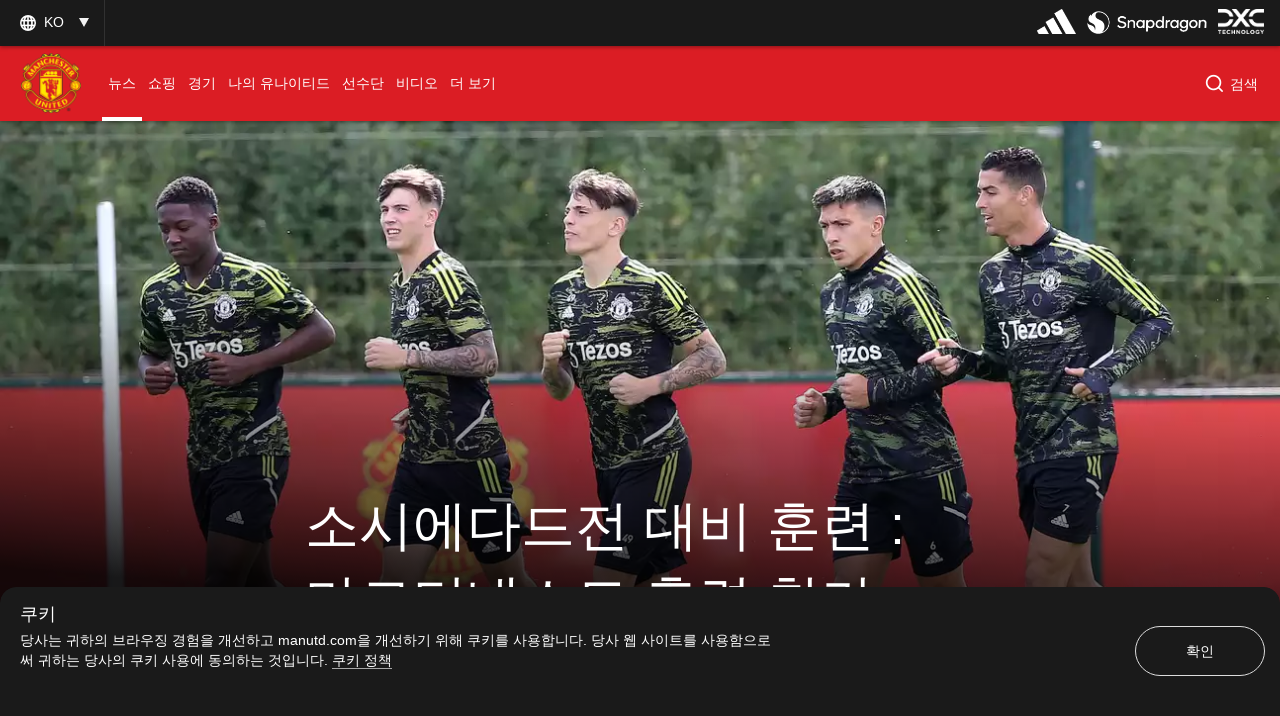

--- FILE ---
content_type: text/html; charset=utf-8
request_url: https://www.manutd.com/ko/news/detail/man-united-train-ahead-of-europa-league-opener-with-real-sociedad
body_size: 40821
content:
<!doctype html><html lang="en"><head><title data-react-helmet="true">소시에다드전 대비 훈련 : 마르티네스도 훈련 참가 | 공식 맨체스터 유나이티드 웹사이트</title><meta charset="utf-8"/><meta http-equiv="X-UA-Compatible" content="IE=edge"/><meta name="viewport" content="width=device-width, initial-scale=1"/><meta name="apple-mobile-web-app-status-bar-style" content="#db1d24"/><meta content="on" http-equiv="x-dns-prefetch-control"/><meta name="theme-color" content="#db1d24"/><meta name="twitter:card" content="summary_large_image"/><meta property="og:type" content="article"/><meta name="twitter:site" content="@manutd"/><meta name="twitter:app:id:iphone" content="785339538"/><meta name="twitter:app:id:googleplay" content="com.mu.muclubapp"/><meta name="twitter:app:name:iphone" content="Manchester United Official App"/><meta name="twitter:app:name:googleplay" content="Manchester United Official App"/><meta name="twitter:player:width" content="435"/><meta name="twitter:site" content="@manutd"/><meta property="fb:app_id" content="7724542745"/><meta name="og:image:height" content="300"/><meta property="og:url" content="https://www.manutd.com/ko/news/detail/man-united-train-ahead-of-europa-league-opener-with-real-sociedad"/><meta property="twitter:url" content="https://www.manutd.com/ko/news/detail/man-united-train-ahead-of-europa-league-opener-with-real-sociedad"/><meta name="apple-itunes-app" content="app-id=785339538, app-argument=https://www.manutd.com/ko/news/detail/man-united-train-ahead-of-europa-league-opener-with-real-sociedad"/><meta property="og:image" content="https://assets.manutd.com/AssetPicker/images/0/0/17/109/1142191/AV8U5520_3c7befc9_8a5b_4bbd_aa48_55eea75892dd1662561505195_large.jpg"/><meta name="twitter:image" content="https://assets.manutd.com/AssetPicker/images/0/0/17/109/1142191/AV8U5520_3c7befc9_8a5b_4bbd_aa48_55eea75892dd1662561505195_large.jpg"/><meta property="og:title" content="소시에다드전 대비 훈련 : 마르티네스도 훈련 참가"/><meta name="twitter:title" content="소시에다드전 대비 훈련 : 마르티네스도 훈련 참가"/><meta property="og:description" content="레알 소시에다드와의 경기를 앞두고 리산드로 마르티네스가 캐링턴 훈련장에서 팀 훈련을 소화했다."/><meta name="twitter:description" content="레알 소시에다드와의 경기를 앞두고 리산드로 마르티네스가 캐링턴 훈련장에서 팀 훈련을 소화했다."/><meta name="media" content="Both"/><meta name="keywords" content="뉴스,좋아함,2022_09_08_Old_Trafford_Manchester,1군,TylerFredricson,CharlieMcNeill,LisandroMartinez,KobbieMainoo,뉴스,검색,유나이티드는 지금"/><meta name="description" content="레알 소시에다드와의 경기를 앞두고 리산드로 마르티네스가 캐링턴 훈련장에서 팀 훈련을 소화했다."/><meta name="format-detection" content="telephone=no"/><link rel="apple-touch-icon" sizes="180x180" href="/Assets/images/favicons/apple-touch-icon.png"/><link rel="icon" type="image/png" sizes="32x32" href="/Assets/images/favicons/favicon-32x32.png"/><link rel="icon" type="image/png" sizes="16x16" href="/Assets/images/favicons/favicon-16x16.png"/><link rel="manifest" href="/Assets/images/favicons/manifest.json"/><link rel="canonical" href="https://www.manutd.com/ko/news/detail/man-united-train-ahead-of-europa-league-opener-with-real-sociedad"/><link rel="amphtml" href="https://www.manutd.com/ko/amp/news/detail/man-united-train-ahead-of-europa-league-opener-with-real-sociedad"/><link href="https://cdns.eu1.gigya.com/" rel="dns-prefetch"/><link href="https://cdns.gigya.com/" rel="dns-prefetch"/><link href="https://connect.facebook.net/" rel="dns-prefetch"/><link href="https://platform.twitter.com/" rel="dns-prefetch"/><link href="https://assets.adobedtm.com" rel="dns-prefetch"/><link href="https://securepubads.g.doubleclick.net" rel="dns-prefetch"/><link href="https://tpc.googlesyndication.com" rel="dns-prefetch"/><link href="https://pagead2.googlesyndication.com" rel="dns-prefetch"/><link href="https://www.facebook.com" rel="dns-prefetch"/><link href="https://players.brightcove.net" rel="dns-prefetch"/><link href="https://www.google.com" rel="dns-prefetch"/><link href="https://www.googletagservices.com" rel="dns-prefetch"/><link href="https://www.gstatic.com" rel="dns-prefetch"/><link href="//www.manutd.com/ui-branding/styles/articledetail-ko.min.css?v=5119" rel="stylesheet"/><style type="text/css">.dfp-ads__sponsor img { max-height: 32px !important; }</style><style >.icon-mu-logo-cms,.icon-mu-logo-cms-small.mobile{background-image:url(//assets.manutd.com/AssetPicker/images/0/0/10/168/698530/Scroll_web_crest1528212767287.png)}</style><style >.icon-mu-logo-cms-small{background-image:url(//assets.manutd.com/AssetPicker/images/0/0/3/2/197240/Header-Logo1500994616801.png)}</style><script type="text/javascript" src="https://assets.manutd.com/jsencrypt.min.js" async="true"></script><script type="text/javascript">window.DDO={}; window.onerror=function(e){console.log(e);return false;}</script><script src="//www.googletagservices.com/tag/js/gpt.js" async="true"></script><script data-schema="NewsArticle" type="application/ld+json">{"@context":"https://schema.org","@type":"NewsArticle","headline":"소시에다드전 대비 훈련 : 마르티네스도 훈련 참가","description":"레알 소시에다드와의 경기를 앞두고 리산드로 마르티네스가 캐링턴 훈련장에서 팀 훈련을 소화했다.","datePublished":"2022-09-07T17:15:32+01:00","dateModified":"2024-12-24T05:58:11+00:00","publisher":{"@type":"Organization","url":"www.manutd.com","name":"Manchester United","sameAs":["https://www.facebook.com/manchesterunited","https://instagram.com/manchesterunited/","https://plus.google.com/+manutd","http://www.pinterest.com/manutd/","http://e.weibo.com/manchesterunited","http://e.t.qq.com/manutd","https://story.kakao.com/ch/manutd","https://twitter.com/manutd","https://twitter.com/manutd_ar","https://twitter.com/manutd_my","https://twitter.com/manutd_id","https://twitter.com/manutd_es","https://twitter.com/manutd_jp","ManUtdOfficial"],"logo":{"@type":"ImageObject","url":"https://assets.manutd.com/AssetPicker/images/0/0/3/2/197240/Header-Logo1500994616801.png","width":{"@type":"Intangible","name":"265"},"height":{"@type":"Intangible","name":"60"}}},"mainEntityOfPage":{"@type":"WebPage","@id":"http://www.manutd.com/ko/news/detail/man-united-train-ahead-of-europa-league-opener-with-real-sociedad"},"image":{"@type":"ImageObject","url":"https://assets.manutd.com/AssetPicker/images/0/0/17/109/1142191/AV8U5520_3c7befc9_8a5b_4bbd_aa48_55eea75892dd1662561505195_large.jpg"},"author":{"@type":"Person","name":"Adam Marshall"}}</script><meta charset="utf-8"><script defer="defer" src="/dist/mu-jss-app/static/js/main.284d748d.js"></script><link href="/dist/mu-jss-app/static/css/main.06b1e885.css" rel="stylesheet"></head><body id="siteCorePage"><noscript>You need to enable JavaScript to run this app.</noscript><div id="root"><div id="modal-root"></div><div id="modal-popUp"></div><div class="page-wrap   " style="background-color:#2b2b2b"><a href="/#" class="skip" tabindex="0">Skip to Main Navigation</a><a href="/#" class="skip" tabindex="0">Skip to content</a><div id="hover-overlay" style="display:none;opacity:0"></div><header id="mega-header" class="home-header scrolled-header1 false "><div class="mainHeader"><section class="primary-header"><div class="primary-header__left"><div class="primary-header__wrapper"><div class="home-dropdown " data-container="language-switcher"><span style="background:none" class="accessible-dropdown" aria-label="Language dropdown KO" aria-expanded="false" tabindex="0" aria-haspopup="listbox" role="listbox"><span role="option" aria-hidden="true" tabindex="-1"></span><span>ko <!-- --> </span><span class="dropdown-arrow"></span><span class="icon-globe"></span></span><ul id="listbox1" role="listbox" tabindex="-1" class="language-dropdown"><li tabindex="0" role="option" lang="en"><a tabindex="-1" href="//www.manutd.com/en">English</a></li><li tabindex="0" role="option" lang="zh"><a tabindex="-1" href="//www.manutd.com/zh">中文</a></li><li tabindex="0" role="option" lang="ar"><a tabindex="-1" href="//www.manutd.com/ar">العربية</a></li></ul></div></div></div><div class="primary-header-sponsors" data-container="header"><ul><li class=""><a href="/ko/Partners/Global/adidas" aria-label=""><img src="//assets.manutd.com/AssetPicker/images/0/0/18/180/1225819/Performance_Logo_BWr1687519239035.png" alt="Adidas" title="" class=" "/></a></li><li class=""><a href="https://www.manutd.com/en/Partners/Global/Snapdragon" target="_blank" aria-label=""><img src="//assets.manutd.com/AssetPicker/images/0/0/20/86/1332850/Snapdragon_edit_1_PNG1719315742387.png" alt="Snapdragon" title="" class=" "/></a></li><li class=""><a href="https://dxc.to/manutd-web  " aria-label=""><img src="//assets.manutd.com/AssetPicker/images/0/0/16/224/1106099/DXC_Logo_White1656502520956.png" alt="DXC" title="" class=" "/></a></li></ul></div></section><section class="home-header__bottom" id="navigation"><div class="fluid-container"><div class="secondary-header-logo"><a href="/ko"><span class="icon-mu-logo-cms" role="img" aria-label="Official logo of Manchester United" style="background-image:url(//assets.manutd.com/AssetPicker/images/0/0/3/2/197240/Header-Logo1500994616801.png)"></span><span class="icon-mu-logo-cms-small" role="img" aria-label="Official logo of Manchester United" style="background-image:url(//assets.manutd.com/AssetPicker/images/0/0/3/2/197240/Header-Logo1500994616801.png)"></span><img src="//assets.manutd.com/AssetPicker/images/0/0/3/2/197240/Header-Logo1500994616801.png" class="logo-icon visually-hidden" tabindex="-1" title="Official logo of Manchester United" alt="" aria-hidden="true" style="opacity:0"/><span class="screenreader">click to go to homepage</span></a></div><a role="button" class="hamburger home-header__bottom-toggle " href="/#" aria-label="menu"><div class="hamburger-btn"><span></span><span></span><span></span></div></a><nav class="first-level-nav " id="scrollmenu" role="navigation"><div class="nav-content"><div class="home-header__buttons nav-profile"><div class="social-button" id="navloginRegisterLink"><div class="red-btn-skew btn"><a href="#" role="link"><span>로그인</span><span class="screenreader">Open overlay</span></a></div><div class="white-btn-skew btn"><a href="#" role="link"><span>가입</span><span class="screenreader">Open overlay</span></a></div></div></div></div><ul class="nav-menu" role="menubar"><li class="list-item-home nav-item "><a href="https://www.manutd.com/ko/" target="_self"><span class="mobile">Home</span></a></li><li class="parent nav-item  active selected-nav    " role="none"><a href="https://www.manutd.com/ko/news" target="_self" aria-controls="{0B3DDD70-6D4D-433F-8F1B-EC56BBBE9DE8}" id="accessible-megamenu-{0B3DDD70-6D4D-433F-8F1B-EC56BBBE9DE8}" aria-haspopup="true" aria-expanded="false" role="menuitem" tabindex="0"><span class="web">뉴스</span><span class="mobile">뉴스</span><span class="mobile back"><span aria-label="뒤로 To 뉴스">뒤로</span></span><span class="icon-header-arrow"></span></a></li><li class="parent nav-item      " role="none"><a href="https://store.manutd.com/ko/?_s=bm-fi-psc-mufc-shopnav" target="_blank" aria-controls="{24CCDB68-B94B-4029-9AE7-65E23B00324C}" id="accessible-megamenu-{24CCDB68-B94B-4029-9AE7-65E23B00324C}" aria-haspopup="true" aria-expanded="false" role="menuitem" tabindex="0"><span class="web">쇼핑</span><span class="mobile">쇼핑</span><span class="mobile back"><span aria-label="뒤로 To 쇼핑">뒤로</span></span><span class="icon-header-arrow"></span></a></li><li class="parent nav-item      " role="none"><a href="https://www.manutd.com/ko/matches/fixtures-results" target="_self" aria-controls="{50725EAA-BBCF-4C0C-925E-B724ECB75D06}" id="accessible-megamenu-{50725EAA-BBCF-4C0C-925E-B724ECB75D06}" aria-haspopup="true" aria-expanded="false" role="menuitem" tabindex="0"><span class="web">경기 일정</span><span class="mobile">경기</span><span class="mobile back"><span aria-label="뒤로 To 경기">뒤로</span></span><span class="icon-header-arrow"></span></a></li><li class="parent nav-item      " role="none"><a href="https://www.manutd.com/ko/myunited" target="_self" aria-controls="{6073824B-7E22-4A47-B140-4BA54D8007CE}" id="accessible-megamenu-{6073824B-7E22-4A47-B140-4BA54D8007CE}" aria-haspopup="true" aria-expanded="false" role="menuitem" tabindex="0"><span class="web">나의 유나이티드</span><span class="mobile">나의 유나이티드</span><span class="mobile back"><span aria-label="뒤로 To 나의 유나이티드">뒤로</span></span><span class="icon-header-arrow"></span></a></li><li class="parent nav-item      " role="none"><a href="https://www.manutd.com/ko/players-and-staff" target="_self" aria-controls="{2E6056CE-049B-4D9F-BB0D-2CFD96F65EC8}" id="accessible-megamenu-{2E6056CE-049B-4D9F-BB0D-2CFD96F65EC8}" aria-haspopup="true" aria-expanded="false" role="menuitem" tabindex="0"><span class="web">선수 소개</span><span class="mobile">선수단</span><span class="mobile back"><span aria-label="뒤로 To 선수단">뒤로</span></span><span class="icon-header-arrow"></span></a></li><li class="parent nav-item      " role="none"><a href="https://www.manutd.com/ko/videos" target="_self" aria-controls="{2687A195-E06E-405E-83D2-813FA6D632A8}" id="accessible-megamenu-{2687A195-E06E-405E-83D2-813FA6D632A8}" aria-haspopup="true" aria-expanded="false" role="menuitem" tabindex="0"><span class="web">동영상</span><span class="mobile">비디오</span><span class="mobile back"><span aria-label="뒤로 To 비디오">뒤로</span></span><span class="icon-header-arrow"></span></a></li><li class="parent nav-item      more__menu" role="none"><a href="/#" target="" id="accessible-megamenu-undefined" aria-haspopup="true" aria-expanded="false" role="menuitem" tabindex="0"><span class="web">더 보기 </span><span class="mobile">더 보기 </span><span class="mobile back"><span aria-label="뒤로 To 더 보기 ">뒤로</span></span><span class="icon-header-arrow"></span></a></li></ul><div class="language__dropdown"><a href="/#" class="expanded-false" aria-expanded="false"><span class="selected__language">한국어</span><span class="icon-drop-down"><span class="screenreader"> Expand or Collapse Website language</span></span></a><ul class="language__slector false" role="listbox"><li tabindex="0" role="option" lang="en"><a tabindex="-1" href="//www.manutd.com/en">English</a></li><li tabindex="0" role="option" lang="zh"><a tabindex="-1" href="//www.manutd.com/zh">中文</a></li><li tabindex="0" role="option" lang="ar"><a tabindex="-1" href="//www.manutd.com/ar">العربية</a></li></ul></div></nav><div class="secondary-header__links"><ul><li class="home-search "><div class="links__icon-holder" id="headerSearchIcon" tabindex="0" role="button" aria-label="검색"><i class="icon-home-search"></i><span>검색</span></div><div class="home-search__panel home-header__menu-list" style="display:block;visibility:hidden"><div class="grid-11"><div class="text-area"><input type="text" id="inp" autoComplete="off" aria-label="Search Edit box" placeholder="너는 무엇을 찾고 있니?"/></div><div class="sp-buttons"><div class="white-btn-skew"><a href="#" aria-disabled="true" role="button"><span>검색</span></a></div></div><div class="search-menu" id="search-menu-suggestions"></div><div class="screenreader" aria-live="polite" aria-atomic="true"><div class="suggested-items-count">0 results are available, use up and down arrow keys to navigate</div></div><div class="home-header__cards"></div><div class="nav-close search" tabindex="0" role="button" aria-label="close search"><span><i class="icon-cross"></i></span></div></div></div></li></ul></div></div></section></div></header><section><article><div class="main-container" id="content"><div class="home-article-detail  clearfix" data-article-detail="{&quot;article_name&quot;:&quot;소시에다드전 대비 훈련 : 마르티네스도 훈련 참가&quot;,&quot;author&quot;:&quot;Adam Marshall&quot;,&quot;content_type&quot;:&quot;article&quot;,&quot;created_datetime&quot;:&quot;2022-09-07T16:15:32Z&quot;,&quot;tag&quot;:&quot;News: Category/News,Like: Mood/Like,2022_09_08_Old_Trafford_Manchester: Match/2022-2023/UEFA_Europa_League/ManchesterUnited_RealSociedad/2022_09_08_Old_Trafford_Manchester,First Team: Team Level/First Team,TylerFredricson: People/TylerFredricson,CharlieMcNeill: People/CharlieMcNeill,LisandroMartinez: People/LisandroMartinez,KobbieMainoo: People/KobbieMainoo,News: Screens/News,Search: Screens/Search,UnitedNow: Screens/UnitedNow&quot;}"><div class="home-article-detail__top-panel"><div class="grid-12 ratio"><div class="mu-content"><article class="mu-item xlarge"><div class="img-holder"><figure class="adaptive figure-adaptive " style="background-image:url(&quot;&quot;);opacity:1"><img src="" class="img-responsive img-zoom visually-hidden no-img" alt="팀 훈련" title="팀 훈련"/><div class="mu-item__gradient--left" style="display:none"></div><div class="mu-item__gradient"></div></figure></div><div class="home-article-detail__info"><h1 data-impression="article|소시에다드전 대비 훈련 : 마르티네스도 훈련 참가" class="home-article-detail__title" id="hybridTitle" style="backface-visibility:hidden;-webkit-backface-visibility:hidden">소시에다드전 대비 훈련 : 마르티네스도 훈련 참가</h1></div></article></div></div></div><div class="home-article-detail__content-panel no-margin"><div class="home-content-panel__sponsor"><ul class="sponsor-tag"></ul></div><div class="home-content-panel__details"><div class="home-content-panel__details-social__holder"><div class="home-content-panel__details-social__author"><div class="article-author-avatar"><img src="//assets.manutd.com/AssetPicker/images/0/0/6/98/418417/Author_photo_Adam_Marshall11513770385921_thumb.jpg" alt="" title="" class=" img-loaded"/></div><div class="article-author-title"><div>-</div><div>Adam Marshall</div></div></div><span class="home-content-panel__details-social__time"><span class="home-content-panel__details-social__time-day">수요일</span><span> 07 9월 2022</span><span> 17:15</span></span></div><div class="home-content-panel__details-social__main-holder"><div class="home-content-panel__details-social__icons "><ul><li class="email control-event" tabindex="0" aria-hidden="true"><span role="link" class="screenreader">이메일로 공유</span><i class="icon-mail"></i></li><li class="copy-link-btn"><button class="copy-link"><span class="icon"><i class="icon-hyperlink"></i></span><span class="copy-text">링크 복사</span></button></li></ul><div class="left  "><span class="more"><a href="#" aria-label="open more share options" tabindex="0"><i class="icon-more-black "></i></a></span><span class="close"><a href="#" aria-label="Close more share options" tabindex="0"><i class="icon-close-black"></i></a></span></div></div></div><div class="home-content-panel__details-text"><p class="heading">레알 소시에다드와의 경기를 앞두고 리산드로 마르티네스가 캐링턴 훈련장에서 팀 훈련을 소화했다.</p></div></div></div><div class="home-article-detail__content-panel"><div class="home-content-panel__details"><div class="home-content-panel__details-text"><div class="paragraph"><div>에릭 텐 하흐 감독이 이끄는 맨유는 E조에 속해 올드 트라포드에서 레알 소시에다드와 첫 경기를 가진다.<br />
<br />
마르티네스는 지난 아스널전 당시 부상 우려로 인해 그라운드에서 내려왔다. 하지만 팀 훈련에 정상적으로 참가했다.<br />
<div>&nbsp;</div></div></div></div></div></div><div class="home-article-detail__content-panel"><div class="home-content-panel__details"><div class="home-content-panel__details-text"><div class="paragraph"><div>안토니 마시알은 여전히 팀 훈련에 참가하지 못했고, 텐 하흐 감독은 기자회견을 통해 해당 사실을 확인했다.<br />
<br />
주말 경기에 결장한 루크 쇼와 도니 판 더 베이크는 훈련에 참가했다.<br />
<br />
카세미루와 안토니 역시 함께 훈련에 참가해 유로파리그 출격을 준비했다.</div></div></div></div></div><div class="home-article-detail__content-panel"><div class="home-content-panel__details"><div class="home-content-panel__details-text"><div class="paragraph"><div>어린 선수들도 함께했다. 지단 이크발, 알레한드로 가르나초도 훈련에 포착됐다.<br />
<br />
또한 수비수인 타일러 프리디릭손, 미드필더인 코비 마이누, 공격수인 찰리 맥닐 역시 UEFA B리스트 자격으로 경기 출전이 가능함에 따라 훈련에 참가했다.</div></div></div></div></div><div class="home-article-detail__tags"><div class="home-article-detail__grid-container grid-10"><h2 class="player-title">권장:</h2><ul class="home-article-detail__grid-list"><li><div class="home-article-detail__article grid- 12"><div class="grid-7 ratio " data-impression="article|임대생 돋보기 : 데뷔전을 치른 선수들"><div class="mu-content"><div class="mu-item article-card article"><a href="/ko/news/detail/loan-watch-three-reds-make-debuts-on-weekend-of-3-to-5-september" tabindex="-1" aria-hidden="true" target=""><div class="img-holder"><div class="lazyload-wrapper "><div class="lazyload-placeholder"></div></div></div></a><div class="top-badges"></div><div class="mu-item__info"><a href="/ko/news/detail/loan-watch-three-reds-make-debuts-on-weekend-of-3-to-5-september"><h2 class="mu-item__title">임대생 돋보기 : 데뷔전을 치른 선수들</h2><span class="screenreader"> <!-- -->기사</span></a><p class="mu-item__teasure">세 명의 맨체스터 유나이티드 선수가 바쁜 여름 이적시장을 마친 후 지난 주말에 새 클럽에서 데뷔했다.</p></div></div></div></div></div></li><li><div class="home-article-detail__article grid- 12"><div class="grid-7 ratio " data-impression="article|맨유, 테라바디와 글로벌 파트너십 체결"><div class="mu-content"><div class="mu-item article-card article"><a href="/ko/news/detail/man-utd-announces-global-partnership-with-therabody-7-september-2022" tabindex="-1" aria-hidden="true" target=""><div class="img-holder"><div class="lazyload-wrapper "><div class="lazyload-placeholder"></div></div></div></a><div class="top-badges"></div><div class="mu-item__info"><a href="/ko/news/detail/man-utd-announces-global-partnership-with-therabody-7-september-2022"><h2 class="mu-item__title">맨유, 테라바디와 글로벌 파트너십 체결</h2><span class="screenreader"> <!-- -->기사</span></a><p class="mu-item__teasure">맨체스터 유나이티드와 세계적인 웰빙 테크놀로지 선두주자 테라바디는 다년간의 계약을 통해 글로벌 파트너십을 체결해 더욱 돈독한 관계를 맺는다. </p></div></div></div></div></div></li><li><div class="home-article-detail__article grid- 12"><div class="grid-7 ratio " data-impression="article|래시포드의 중앙 공격수 역할"><div class="mu-content"><div class="mu-item article-card article"><a href="/ko/news/detail/the-debate-panel-explain-why-marcus-rashford-has-been-effective-as-a-central-forward" tabindex="-1" aria-hidden="true" target=""><div class="img-holder"><div class="lazyload-wrapper "><div class="lazyload-placeholder"></div></div></div></a><div class="top-badges"></div><div class="mu-item__info"><a href="/ko/news/detail/the-debate-panel-explain-why-marcus-rashford-has-been-effective-as-a-central-forward"><h2 class="mu-item__title">래시포드의 중앙 공격수 역할</h2><span class="screenreader"> <!-- -->기사</span></a><p class="mu-item__teasure">맨체스터 유나이티드의 최근 경기 회복의 가장 큰 이유는 마커스 래시포드의 역할이 달라진 것이다. 그는 상대 수비 뒤를 파괴적인 질주로 공략하고 있다.</p></div></div></div></div></div></li><li><div class="home-article-detail__article grid- 12"><div class="grid-7 ratio " data-impression="article|텐 하흐 감독이 전한 선수단 소식"><div class="mu-content"><div class="mu-item article-card article"><a href="/ko/news/detail/erik-ten-hag-reveals-team-news-for-europa-league-home-tie-with-real-sociedad" tabindex="-1" aria-hidden="true" target=""><div class="img-holder"><div class="lazyload-wrapper "><div class="lazyload-placeholder"></div></div></div></a><div class="top-badges"></div><div class="mu-item__info"><a href="/ko/news/detail/erik-ten-hag-reveals-team-news-for-europa-league-home-tie-with-real-sociedad"><h2 class="mu-item__title">텐 하흐 감독이 전한 선수단 소식</h2><span class="screenreader"> <!-- -->기사</span></a><p class="mu-item__teasure">에릭 텐 하흐 감독은 레알 소시에다드와 함께 맨체스터 유나이티드의 유로파리그 개막전에 대한 그의 계획을 설명했다.</p></div></div></div></div></div></li></ul></div></div><div class="home-article-detail__content-panel no-margin"><div class="home-content-panel__details"><div class="home-content-panel__details-social bottom-panel-social"><div class="home-content-panel__details-social__holder"><div class="home-content-panel__details-social__author"><div class="article-author-avatar"><img src="//assets.manutd.com/AssetPicker/images/0/0/6/98/418417/Author_photo_Adam_Marshall11513770385921_thumb.jpg" alt="" title="" class=" img-loaded"/></div><div class="article-author-title"><div>-</div><div>Adam Marshall</div></div></div><span class="home-content-panel__details-social__time"><span class="home-content-panel__details-social__time-day">수요일</span><span> 07 9월 2022</span><span> 17:15</span></span></div><div class="home-content-panel__details-social__main-holder"><div class="home-content-panel__details-social__icons "><ul><li class="email control-event" tabindex="0" aria-hidden="true"><span role="link" class="screenreader">이메일로 공유</span><i class="icon-mail"></i></li><li class="copy-link-btn"><button class="copy-link"><span class="icon"><i class="icon-hyperlink"></i></span><span class="copy-text">링크 복사</span></button></li></ul><div class="left  "><span class="more"><a href="#" aria-label="open more share options" tabindex="0"><i class="icon-more-black "></i></a></span><span class="close"><a href="#" aria-label="Close more share options" tabindex="0"><i class="icon-close-black"></i></a></span></div></div><div class="mu-item__sponsor" aria-label="sponser information"><div class="mu-item__sponsor__wrapper"></div></div></div><div class="back-to-top-btn" role="button" tabindex="0"><span><span>상단으로 돌아가기</span><i class="icon-arrow-up-black"></i></span></div></div></div></div><div class="home-article-detail__tags "><div class="home-article-detail__tags-container grid-6"><div class="player-tags"><h2 class="player-title">관련 키워드</h2><ul class="associated-tag"><li><a href="/en/search?q=뉴스" tabindex="0">뉴스</a></li><li><a href="/en/search?q=좋아함" tabindex="0">좋아함</a></li><li><a href="/en/search?q=2022_09_08_Old_Trafford_Manchester" tabindex="0">2022_09_08_Old_Trafford_Manchester</a></li><li><a href="/en/search?q=1군" tabindex="0">1군</a></li><li><a href="/en/search?q=TylerFredricson" tabindex="0">TylerFredricson</a></li><li><a href="/en/search?q=CharlieMcNeill" tabindex="0">CharlieMcNeill</a></li><li><a href="/en/search?q=LisandroMartinez" tabindex="0">LisandroMartinez</a></li><li><a href="/en/search?q=KobbieMainoo" tabindex="0">KobbieMainoo</a></li><li><a href="/en/search?q=뉴스" tabindex="0">뉴스</a></li><li><a href="/en/search?q=검색" tabindex="0">검색</a></li><li><a href="/en/search?q=유나이티드는 지금" tabindex="0">유나이티드는 지금</a></li></ul></div></div></div><div class="home-article-detail__article-panel "><div class="grid-9 large"><a class="next-article" href="/ko/news/detail/three-reds-nominated-for-northwest-football-awards-2022" target=""><div class="img-holder"><figure class="adaptive figure-adaptive " style="background-image:url(&quot;&quot;);opacity:1"><img src="" class="img-responsive img-zoom visually-hidden no-img" alt="호날두" title="호날두"/><div class="mu-item__gradient--left" style="display:none"></div><div class="mu-item__gradient"></div></figure></div><div class="content-holder"><p class="heading_h2">다음 기사 </p><p class="home-article-detail__title heading_h3">수상 후보에 오른 맨유 3인방</p><span><span>기사 읽기</span><i class="tag-red-arrow"></i></span></div></a></div></div></div><div><footer class="footer false" data-module="footer-elm" data-container="footer"><div class="sponsor"><div class="sponsor__primary"><ul class="footer-sponsor"><li data-cardname="footer primary sponsor" data-an-track="true" data-track-type="page"><div class="lazyload-wrapper "><div class="lazyload-placeholder"></div></div></li><li data-cardname="footer primary sponsor" data-an-track="true" data-track-type="page"><div class="lazyload-wrapper "><div class="lazyload-placeholder"></div></div></li><li data-cardname="footer primary sponsor" data-an-track="true" data-track-type="page"><div class="lazyload-wrapper "><div class="lazyload-placeholder"></div></div></li></ul></div><div class="sponsor__secondary"><ul class="footer-sponsor"><li data-cardname="footer primary sponsor" data-an-track="true" data-track-type="page"><div class="lazyload-wrapper "><div class="lazyload-placeholder"></div></div></li><li data-cardname="footer primary sponsor" data-an-track="true" data-track-type="page"><div class="lazyload-wrapper "><div class="lazyload-placeholder"></div></div></li><li data-cardname="footer primary sponsor" data-an-track="true" data-track-type="page"><div class="lazyload-wrapper "><div class="lazyload-placeholder"></div></div></li><li data-cardname="footer primary sponsor" data-an-track="true" data-track-type="page"><div class="lazyload-wrapper "><div class="lazyload-placeholder"></div></div></li><li data-cardname="footer primary sponsor" data-an-track="true" data-track-type="page"><div class="lazyload-wrapper "><div class="lazyload-placeholder"></div></div></li><li data-cardname="footer primary sponsor" data-an-track="true" data-track-type="page"><div class="lazyload-wrapper "><div class="lazyload-placeholder"></div></div></li><li data-cardname="footer primary sponsor" data-an-track="true" data-track-type="page"><div class="lazyload-wrapper "><div class="lazyload-placeholder"></div></div></li><li data-cardname="footer primary sponsor" data-an-track="true" data-track-type="page"><div class="lazyload-wrapper "><div class="lazyload-placeholder"></div></div></li><li data-cardname="footer primary sponsor" data-an-track="true" data-track-type="page"><div class="lazyload-wrapper "><div class="lazyload-placeholder"></div></div></li><li data-cardname="footer primary sponsor" data-an-track="true" data-track-type="page"><div class="lazyload-wrapper "><div class="lazyload-placeholder"></div></div></li><li data-cardname="footer primary sponsor" data-an-track="true" data-track-type="page"><div class="lazyload-wrapper "><div class="lazyload-placeholder"></div></div></li><li data-cardname="footer primary sponsor" data-an-track="true" data-track-type="page"><div class="lazyload-wrapper "><div class="lazyload-placeholder"></div></div></li><li data-cardname="footer primary sponsor" data-an-track="true" data-track-type="page"><div class="lazyload-wrapper "><div class="lazyload-placeholder"></div></div></li><li data-cardname="footer primary sponsor" data-an-track="true" data-track-type="page"><div class="lazyload-wrapper "><div class="lazyload-placeholder"></div></div></li><li data-cardname="footer primary sponsor" data-an-track="true" data-track-type="page"><div class="lazyload-wrapper "><div class="lazyload-placeholder"></div></div></li><li data-cardname="footer primary sponsor" data-an-track="true" data-track-type="page"><div class="lazyload-wrapper "><div class="lazyload-placeholder"></div></div></li><li data-cardname="footer primary sponsor" data-an-track="true" data-track-type="page"><div class="lazyload-wrapper "><div class="lazyload-placeholder"></div></div></li></ul></div></div><div class="footer__social-links"><div class="social-icons"><div class="social-button" id="footerloginRegisterLink"><div class="black-btn-skew btn"><a href="#" role="link"><span>로그인</span><span class="screenreader">Open overlay</span></a></div><div class="red-btn-skew btn"><a href="#" role="link"><span>가입</span><span class="screenreader">Open overlay</span></a></div></div><ul class="social-media-link"><li><a href="https://www.youtube.com/manutd" target="_blank"><img src="//assets.manutd.com/AssetPicker/images/0/0/10/87/677830/YouTube-FooterIcon-x21521028010983.png" alt="Follow us on 유투브 External Website" title="" class=" "/></a></li><li><a href="https://story.kakao.com/ch/manutd" target="_blank"><img src="//assets.manutd.com/AssetPicker/images/0/0/15/56/997398/kakao_story_2x1624998520607_img1x.png" alt="Follow us on Kakao Story External Website" title="" class=" "/></a></li><li><a href="https://pf.kakao.com/_EhMCM" target="_blank"><img src="//assets.manutd.com/AssetPicker/images/0/0/15/56/997399/kakao_talk_2x1624998557354_img1x.png" alt="Follow us on Kakao Talk External Website" title="" class=" "/></a></li><li><a href="https://www.facebook.com/manchesterunited " target="_blank"><img src="//assets.manutd.com/AssetPicker/images/0/0/15/55/997196/fb_2x1624877204997_img1x.png" alt="Follow us on Facebook External Website" title="" class=" "/></a></li><li><a href="https://twitter.com/ManUtd" target="_blank"><img src="//assets.manutd.com/AssetPicker/images/0/0/15/55/997194/twitter_white_2x1624877758813_img1x.png" alt="Follow us on Via Twitter External Website" title="" class=" "/></a></li><li><a href="https://instagram.com/manutd" target="_blank"><img src="//assets.manutd.com/AssetPicker/images/0/0/15/55/997197/instagram_2x1624877438061_img1x.png" alt="Follow us on Instagram External Website" title="" class=" "/></a></li><li><a href="https://www.tiktok.com/@manutd" target="_blank"><img src="//assets.manutd.com/AssetPicker/images/0/0/15/55/997190/tiktok_line1624878954741_img1x.png" alt="Follow us on 유투브 External Website" title="" class=" "/></a></li><li><a href="https://www.pinterest.co.uk/manutd/_created" target="_blank"><img src="//assets.manutd.com/AssetPicker/images/0/0/16/28/1055981/pinterest-icon-40x401643537011029.png" alt="Follow us on Pinterest External Website" title="" class=" "/></a></li></ul></div></div><div class="footer__menu"><div class="footer__menu__links"><ul><li><a href="/ko/Help/Website-Terms-of-Use" target="">웹사이트 이용 약관</a></li><li><a href="/ko/Help/Privacy-Policy" target="">개인정보</a></li><li><a href="/ko/Help/Cookie-Policy" target="">쿠키</a></li><li><a href="/ko/Help/Club-Contacts" target="">연락처</a></li></ul></div><div class="footer__menu__copyright"><ul><li>© 2026 Manchester United Ltd</li></ul></div></div></footer></div></div></article></section></div></div><span id="CV_SESSION_ID"></span><script type="application/json" id="__JSS_STATE__">{"sitecore":{"context":{"pageEditing":false,"site":{"name":"www.manutd.com"},"pageState":"normal","language":"ko","itemPath":"\u002FNews\u002FDetail\u002FMan United train ahead of Europa League opener with Real Sociedad","MU":{"assetUrl":"\u002F\u002Fassets.manutd.com\u002FAssetPicker\u002Fimages","assetUrlJpeg":"\u002F\u002Fassets.manutd.com\u002FAssetPicker\u002Fimages","assetUrlResource":"\u002F\u002Fwww.manutd.com","awsapiKeyWeb":"RySFXMCM0K1cmM7CyQb4v5iREoFooHXV9CyeKK3o","awsGigyaAPIKey":"ZAOSlXEp2M4fUd1bkb2G7AlU05Otf1SCeVRlDL80","eticketingUrl":"https:\u002F\u002Fwww.eticketing.co.uk\u002Fmuticketsandmembership\u002Fdefault.aspx","matchesFixtureBuyTicketUrl":"","matchFilter":"","destinationUrls":"{\"all\":\"ko\u002Fsearchold\u002Fall\",\"images\":\"ko\u002Fsearchold\u002Fimages\",\"mutv\":\"ko\u002Fsearchold\u002Fmutv\",\"news\":\"ko\u002Fsearchold\u002Fnews\",\"videos\":\"ko\u002Fsearchold\u002Fvideos\",\"podcasts\":\"ko\u002Fsearchold\u002Fpodcasts\"}","preferenceCenterURL":"","awsEndPoint":"https:\u002F\u002Fcdnapi.manutd.com\u002Fapi","awsAPIVersion":"v1","countryCode":"US","language":"ko","isUserLoggedIn":"glt_3_qF2rIOImySC7iiGYz1cYJl9bIg2nWvFOaBkQSK1MSMYb5KanzKCbl5VvcKbDMFGd","brightcoveAccountId":"6058004203001","brightcovePlayerId":"keoPsmO0E","gigyaUserPollType":"UserPolls_7","buildRevision":5119,"manutdGoogleSiteKey":"6Lfi7igUAAAAAD2rn4gtXryXYImsul6KXKJR_g38","gigyaAPiKey":"3_qF2rIOImySC7iiGYz1cYJl9bIg2nWvFOaBkQSK1MSMYb5KanzKCbl5VvcKbDMFGd","wv":[],"isCurrentGeoinConsentList":false,"adobeSettingScript":"\u002F\u002Fassets.adobedtm.com\u002F95c42f83a3579fd14225f1f0c8050f542f411701\u002FsatelliteLib-5caeb67f2a3af7971a44bdef21c29f8d77e3a647.js ","adobeSettingScriptApp":"\u002F\u002Fassets.adobedtm.com\u002F95c42f83a3579fd14225f1f0c8050f542f411701\u002FsatelliteLib-9fb596d6d5536b56e7b56db8aadaf14c0fac9af2.js","manutdDomain":"www.manutd.com","brightcovePlayerUrl":"https:\u002F\u002Fassets.manutd.com\u002FAssetPicker\u002Fimages\u002Fbciframe.html?ec={0}&pbid={1}&pcode={2}&bgImage={3}","kameleoonIframeURL":"","kameleoonReferenceScript":"","isActiveTeamViewer":true,"teamViewerScriptUrl":"","enableMUTVVideoEpisode":false,"jsencryptUrl":"https:\u002F\u002Fassets.manutd.com\u002Fjsencrypt.min.js","manageSubscriptionUrl":"","addSubscriptionUrl":"","isFormDestination":false,"isUnitedCompetition":false,"displayFixtureCalendar":false,"isIDMEnabled":true,"iDMLoginURL":"https:\u002F\u002Flogin.manutd.com","deviceSyncTime":"0","subscriptionModelRegistrationSubTextWeb":"","squizData":{"squizEnable":false,"squizUrl":"","collection":"","profile":"","squizGlobalWebsiteEnable":false,"squizMuPageUrl":"","tooltipEnable":false,"staticCategoryJson":"","gifImage":"","errorHeadline":"","errorDescription":"","retryButtonText":"","contactUsLabel":"","contactSupportDestinationURL":""},"brazeData":{"baseUrl":"sdk.fra-02.braze.eu","brazeKey":"bfadedb1-5091-436f-a281-a89258634a28"},"shopIDs":{},"brightcovePlayerIdwithAds":"keoPsmO0E"},"MUPageLevel":{"buyOfficialMembership":"https%3a%2f%2ftickets.manutd.com%2fmemberships","eticketingMyUnited":"https%3a%2f%2ftickets.manutd.com%2fdefault.aspx%3fint_source%3dmanutd.com%26int_campaign%3dbuy_tickets%26int_medium%3dreferral%26int_content%3dmy_united","searchFilter":"{\"all\":\"Screens\u002FSearch\",\"images\":\"Screens\u002FSearch,Screens\u002FImage\",\"news\":\"Screens\u002FSearch,Screens\u002FNews,Team Level\u002FAcademy,Team Level\u002FFirst Team,Team Level\u002FReserves\",\"podcasts\":\"Screens\u002FPodcast,Screens\u002FSearch\",\"videos\":\"Screens\u002FVideo,Screens\u002FSearch,Team Level\u002FAcademy,Team Level\u002FReserves\"}","preferenceCenterURL":"https:\u002F\u002Fcloud.email.manutd.com\u002Ffanpreferences?lang=kr-KR","isLoginRequire":false,"playerAndStaff":"","playerProfileTagName":"","currentSeason":"","datafilter":"","screenName":"article","reverseTheme":"","gapClass":"","contextItemId":"{6B5058CB-DB5C-4C95-9626-CE555663CDE7}","contextItemParentId":"{2587C2C6-3291-4BB3-935B-69E7B178AEA7}","isPreferenceApiEnable":true,"queryString":{},"isEnableStructuredData":true,"isAmpPageUrl":false,"isTeamViewerEnable":false},"SEO":{"opengraph":{"twitter_card":"summary_large_image","og_type":"article","noIndexSearch":false,"twitter_site":"@manutd","twitter_app_id_iphone":"785339538","twitter_App_Id_GooglePlay":"com.mu.muclubapp","app_Id":"7724542745","twitter_App_Name_Iphone":"Manchester United Official App","twitter_App_Name_GooglePlay":"Manchester United Official App","twittersite":"@manutd","twitter_text_title":"","twitter_text_description":"","twitter__player_width":"435","twitter__player_height":"","og_image_type":"","og_image_height":"300","og_image_width":"","key":"","twitter_player":"","og_url":"https:\u002F\u002Fwww.manutd.com\u002Fko\u002Fnews\u002Fdetail\u002Fman-united-train-ahead-of-europa-league-opener-with-real-sociedad","twitter_url":"https:\u002F\u002Fwww.manutd.com\u002Fko\u002Fnews\u002Fdetail\u002Fman-united-train-ahead-of-europa-league-opener-with-real-sociedad","apple_itunes_app":"app-id=785339538, app-argument=https:\u002F\u002Fwww.manutd.com\u002Fko\u002Fnews\u002Fdetail\u002Fman-united-train-ahead-of-europa-league-opener-with-real-sociedad","og_image":"https:\u002F\u002Fassets.manutd.com\u002FAssetPicker\u002Fimages\u002F0\u002F0\u002F17\u002F109\u002F1142191\u002FAV8U5520_3c7befc9_8a5b_4bbd_aa48_55eea75892dd1662561505195_large.jpg","twitter_image":"https:\u002F\u002Fassets.manutd.com\u002FAssetPicker\u002Fimages\u002F0\u002F0\u002F17\u002F109\u002F1142191\u002FAV8U5520_3c7befc9_8a5b_4bbd_aa48_55eea75892dd1662561505195_large.jpg","og_title":"소시에다드전 대비 훈련 : 마르티네스도 훈련 참가","twitter_title":"소시에다드전 대비 훈련 : 마르티네스도 훈련 참가","og_description":"레알 소시에다드와의 경기를 앞두고 리산드로 마르티네스가 캐링턴 훈련장에서 팀 훈련을 소화했다.","twitter_description":"레알 소시에다드와의 경기를 앞두고 리산드로 마르티네스가 캐링턴 훈련장에서 팀 훈련을 소화했다.","media":"Both","pageTitle":"소시에다드전 대비 훈련 : 마르티네스도 훈련 참가 | 공식 맨체스터 유나이티드 웹사이트","themeColor":"","keyWords":"뉴스,좋아함,2022_09_08_Old_Trafford_Manchester,1군,TylerFredricson,CharlieMcNeill,LisandroMartinez,KobbieMainoo,뉴스,검색,유나이티드는 지금","description":"레알 소시에다드와의 경기를 앞두고 리산드로 마르티네스가 캐링턴 훈련장에서 팀 훈련을 소화했다.","canonical":"https:\u002F\u002Fwww.manutd.com\u002Fko\u002Fnews\u002Fdetail\u002Fman-united-train-ahead-of-europa-league-opener-with-real-sociedad","amphtml":"https:\u002F\u002Fwww.manutd.com\u002Fko\u002Famp\u002Fnews\u002Fdetail\u002Fman-united-train-ahead-of-europa-league-opener-with-real-sociedad","loadBodyScript":false,"languageVersionsAvailable":["en","ko","es"]},"structuredata":{"newsArticleStructureData":{"context":"https:\u002F\u002Fschema.org","type":"NewsArticle","headline":"소시에다드전 대비 훈련 : 마르티네스도 훈련 참가","description":"레알 소시에다드와의 경기를 앞두고 리산드로 마르티네스가 캐링턴 훈련장에서 팀 훈련을 소화했다.","datePublished":"2022-09-07T17:15:32+01:00","dateModified":"2024-12-24T05:58:11+00:00","publisher":{"type":"Organization","url":"www.manutd.com","name":"Manchester United","sameAs":["https:\u002F\u002Fwww.facebook.com\u002Fmanchesterunited","https:\u002F\u002Finstagram.com\u002Fmanchesterunited\u002F","https:\u002F\u002Fplus.google.com\u002F+manutd","http:\u002F\u002Fwww.pinterest.com\u002Fmanutd\u002F","http:\u002F\u002Fe.weibo.com\u002Fmanchesterunited","http:\u002F\u002Fe.t.qq.com\u002Fmanutd","https:\u002F\u002Fstory.kakao.com\u002Fch\u002Fmanutd","https:\u002F\u002Ftwitter.com\u002Fmanutd","https:\u002F\u002Ftwitter.com\u002Fmanutd_ar","https:\u002F\u002Ftwitter.com\u002Fmanutd_my","https:\u002F\u002Ftwitter.com\u002Fmanutd_id","https:\u002F\u002Ftwitter.com\u002Fmanutd_es","https:\u002F\u002Ftwitter.com\u002Fmanutd_jp","ManUtdOfficial"],"logo":{"type":"ImageObject","url":"https:\u002F\u002Fassets.manutd.com\u002FAssetPicker\u002Fimages\u002F0\u002F0\u002F3\u002F2\u002F197240\u002FHeader-Logo1500994616801.png","width":{"type":"Intangible","name":"265"},"height":{"type":"Intangible","name":"60"}}},"mainEntityOfPage":{"type":"WebPage","id":"http:\u002F\u002Fwww.manutd.com\u002Fko\u002Fnews\u002Fdetail\u002Fman-united-train-ahead-of-europa-league-opener-with-real-sociedad"},"image":{"type":"ImageObject","url":"https:\u002F\u002Fassets.manutd.com\u002FAssetPicker\u002Fimages\u002F0\u002F0\u002F17\u002F109\u002F1142191\u002FAV8U5520_3c7befc9_8a5b_4bbd_aa48_55eea75892dd1662561505195_large.jpg"},"author":{"type":"Person","name":"Adam Marshall"}}}},"ContentAccessRulesResponse":{"response":{"docs":[]}},"MarketAccessRulesResponse":{"response":{"docs":[]}},"IsPreferenceApiEnable":true,"AppOnly":{"title":"get the \u003Cspan\u003Emanutd \u003C\u002Fspan\u003Eapp","description":"This is an in-app feature only. Download the app to boost your performance.","googlePlayLink":"https:\u002F\u002Fplay.google.com\u002Fstore\u002Fapps\u002Fdetails?id=com.mu.muclubapp","googlePlayLinkTarget":"_blank","appStoreLink":"https:\u002F\u002Fitunes.apple.com\u002Fapp\u002Fmanchester-united\u002Fid785339538?mt=8","appStoreLinkTarget":"_blank"},"Notification":{"uaNotificationScript":{"vapidPublicKey":"BO_ozbEMBocOf4aF2to_7kDKZX163g3uc9MZYp_Z732zMkEmQTUYsVc1Cz7mu9zinqVZuJMdzsPo6Gwf794xg-A=","websitePushId":"web.com.manutd.prod","appKey":"UltSYgKZRhi9SGQ2DgfB-w","token":"MTpVbHRTWWdLWlJoaTlTR1EyRGdmQi13OndRSXE3b2pqbmFwR0ZSV3dlUEZFa0hleXd2ZlpCWVpLbzI5N1NBMkpDU2M"},"customWebNotification":{"allowedBrowsers":"chrome,firefox","frequency":30,"headline":"속보 알림을 구독하시겠습니까?","teaser":"클럽에서 직접 공식 업데이트를 보내드립니다. 해당 구독은 브라우저 설정에서 언제든지 취소할 수 있습니다.","settingMessageHeadline":"설정 업데이트","settingMessageTeaser":"이전에 manutd.com에서 알림을 차단하셨습니다. 뉴스 알림을 받기 시작하려면 브라우저 기본 설정을 업데이트합니다.","ctaUrl":"https:\u002F\u002Fwww.manutd.com\u002Fko\u002Fnews\u002Fweb-notifications","ctaUrlTarget":"_self"},"eventCalendar":{"enableCalendar":false,"enableAppleCalendar":false,"enableOutlookCalendar":false,"enableGoogleCalendar":false,"calendarTitle":"","calendarDescription":"","calendarHeadline":"","noteHeadline":"","noteDescription":"","outlookShortAddtoCalendar":"","outlookAddtoCalendar":"","googleAddtoCalendar":"","googleShortAddtoCalendar":"","appleShortAddtoCalendar":"","appleAddtoCalendar":"","appleImage":"","googleImage":"","outlookImage":"","appleTitle":"","googleTitle":"","outlookTitle":"","fixtureCalendarHeadline":"","fixtureCalendarTitle":"","fixtureConfiguration":"","subscriptionText":"","subscriptionQRcodeImage":"","subscriptionIneligibleCountries":"","subscriptionIosUrl":"","subscriptionAndroidUrl":"","subscriptionisIneligibleCountry":false}},"CookiePolicy":{"title":"쿠키 정보","cookieContent":"\u003Cspan data-sheets-value=\"{'1':2,'2':'본 웹사이트는 이용자의 편의를 향상시킬 목적으로 쿠키 또는 유사한 기술을 활용할 수 있습니다. 본 웹사이트를 계속하여 이용하는 것은 쿠키 사용에 동의함을 뜻합니다. 자세한 내용은 이용 약관을 확인하시기 바랍니다.'}\" data-sheets-userformat=\"{'2':6973,'3':{'1':0},'5':{'1':[{'1':2,'2':0,'5':[null,2,0]},{'1':0,'2':0,'3':3},{'1':1,'2':0,'4':1}]},'6':{'1':[{'1':2,'2':0,'5':[null,2,0]},{'1':0,'2':0,'3':3},{'1':1,'2':0,'4':1}]},'7':{'1':[{'1':2,'2':0,'5':[null,2,0]},{'1':0,'2':0,'3':3},{'1':1,'2':0,'4':1}]},'8':{'1':[{'1':2,'2':0,'5':[null,2,0]},{'1':0,'2':0,'3':3},{'1':1,'2':0,'4':1}]},'11':4,'12':0,'14':[null,2,0],'15':'\\'Gulim\\',\\'sans-serif\\''}\"\u003E본 웹사이트는 이용자의 편의를 향상시킬 목적으로 쿠키 또는 유사한 기술을 활용할 수 있습니다. 본 웹사이트를 계속하여 이용하는 것은 쿠키 사용에 동의함을 뜻합니다. 자세한 내용은&nbsp;\u003Cspan style=\"text-decoration: underline;\"\u003E\u003Ca rel=\"noopener noreferrer\" href=\"https:\u002F\u002Fwww.manutd.com\u002Fko\u002Fhelp\u002Fcookie-policy\" target=\"_blank\"\u003E이용 약관\u003C\u002Fa\u003E\u003C\u002Fspan\u003E을 확인하시기 바랍니다.\u003C\u002Fspan\u003E","confirmationButtonText":"모든것을 받아 들인다","settingsButtonText":"설정 관리","cookiePolicyMessage":"\u003Cp\u003E이 웹 사이트를 개선하고, 사용자 경험을 개선하고 개인화하며, 필수가 아닌 쿠키 및 기타 기술을 사용하여이를 수행하기를 바라는 콘텐츠를 보여주기 위해.\u003C\u002Fp\u003E\n\u003Cspan\u003E쿠키를 수락 하시겠습니까?\u003C\u002Fspan\u003E","heading":"쿠키 설정 관리","description":"아래에서이 사이트에 대한 설정을 선택하십시오. 필수가 아닌 쿠키를 허용하거나 거부 할 수 있습니다. 이 사이트로 돌아가 쿠키 설정 링크에 액세스하여 언제든지 설정을 변경할 수 있습니다. 자세한 내용은","cancelButtonText":"취소","saveButtonText":"내 설정 저장","cookiePolicyText":"쿠키 정책","cookiePolicyUrl":"https:\u002F\u002Fwww.manutd.com\u002Fko\u002Fhelp\u002Fcookie-policy","essentialCookiesText":"필수 쿠키","essentialCookiesDetails":"\r\n이 쿠키는이 서비스 또는 기타 기능을 제공하는 데 필수적입니다.","alwaysOn":"항상 켜짐","nonEssentialCookiesText":"필수가 아닌 쿠키","nonEssentialCookiesDetails":"이 웹 사이트를 개선하고, 사용자 경험을 개선하고 개인화하며, 사용자가 좋아할 것 같은 콘텐츠를 표시하는 데 도움이되는 성능, 분석 및 광고 정보입니다.","offText":"떨어져서","onText":"의 위에","frequency":"365","rejectAll":"모두 거부","manage":"관리하다","ampHeadline":"쿠키 정보","ampDescription":"\u003Cp\u003E이 웹 사이트를 개선하고, 사용자 경험을 개선하고 개인화하며,이를 위해 필수가 아닌 쿠키 및 기타 기술을 사용하는 것을 좋아할 것으로 생각되는 콘텐츠를 표시하기 위해.\u003C\u002Fp\u003E\r\n\u003Cspan\u003E쿠키를 수락 하시겠습니까?\u003C\u002Fspan\u003E","ampRejectButtonText":"받지 않다","ampAcceptButtonText":"동의하기","ampManageCookiesText":"쿠키 관리","ampHeadlineNonConsent":"쿠키","ampDescriptionNonConsent":"당사는 귀하의 브라우징 경험을 개선하고 manutd.com을 개선하기 위해 쿠키를 사용합니다. 당사 웹 사이트를 사용함으로써 귀하는 당사의 쿠키 사용에 동의하는 것입니다. \u003Ca href=\"\u002Fhelp\u002Fcookie-policy\"\u003E쿠키 정책\u003C\u002Fa\u003E","ampButtonTextNonConsent":"확인","countryCodesConsentList":["unknown","AT","BE","BG","HR","CY","CZ","DK","EE","FI","FR","DE","GR","HU","IE","IT","LV","LT","LU","MT","NL","PL","PT","RO","SK","SI","ES","SE","AD","AM","AZ","BY","GE","IS","LI","MD","MC","NO","RU","SM","CH","UA","GB","VA"],"countryCodesNonConsentList":["AF","AL","DZ","AS","AO","AI","AG","AR","AW","AU","BS","BH","BD","BB","BZ","BJ","BM","BT","BO","BA","BW","BR","VG","BN","BF","BI","KH","CM","CA","CV","BQ","KY","CF","TD","CL","CN","CX","CC","CO","KM","CK","CR","CI","CU","CW","CD","DJ","DM","DO","EC","EG","SV","GQ","ER","ET","FK","FO","FM","FJ","GF","PF","GA","GM","GH","GI","GL","GD","GP","GU","GT","GG","GN","GW","GY","HT","HN","HK","IN","ID","IR","IQ","IM","IL","JM","JP","JE","JO","KZ","KE","KI","KW","KG","LA","LB","LS","LR","LY","MO","MK","MG","MW","MY","MV","ML","MH","MQ","MR","MU","YT","MX","MN","ME","MS","MA","MZ","MM","NA","NR","NP","NC","NZ","NI","NE","NG","NU","XY","NF","KP","MP","OM","PK","PW","PS","PA","PG","PY","PE","PH","PN","PR","QA","CD","RE","RW","BL","SH","KN","LC","MF","PM","VC","WS","SA","SN","RS","SC","SL","SG","SX","ST","SB","SO","ZA","KR","SS","LK","SD","SR","SJ","SZ","SY","TW","TJ","TZ","TH","TL","TG","TK","TO","TT","TN","TR","TM","TC","TV","UG","AE","US","VI","UY","UZ","VU","VE","VN","WF","EH","YE","ZM","ZW","AX"]}},"route":{"name":"Man United train ahead of Europa League opener with Real Sociedad","displayName":"Man United train ahead of Europa League opener with Real Sociedad","fields":{"AMPRequired":{"value":true},"Image":{"value":{"Crops":{"large":"\u002F0\u002F0\u002F17\u002F109\u002F1142191\u002FAV8U5520_3c7befc9_8a5b_4bbd_aa48_55eea75892dd1662561505195_large.jpg","medium":"\u002F0\u002F0\u002F17\u002F109\u002F1142191\u002FAV8U5520_3c7befc9_8a5b_4bbd_aa48_55eea75892dd1662561505703_medium.jpg","thumb":"\u002F0\u002F0\u002F17\u002F109\u002F1142191\u002FAV8U5520_3c7befc9_8a5b_4bbd_aa48_55eea75892dd1662561505712_thumb.jpg","small":"\u002F0\u002F0\u002F17\u002F109\u002F1142191\u002FAV8U5520_3c7befc9_8a5b_4bbd_aa48_55eea75892dd1662561505716_small.jpg","xlarge":"\u002F0\u002F0\u002F17\u002F109\u002F1142191\u002FAV8U5520_3c7befc9_8a5b_4bbd_aa48_55eea75892dd1662561504701_xlarge.jpg","portrait":"\u002F0\u002F0\u002F17\u002F109\u002F1142191\u002FAV8U5520_3c7befc9_8a5b_4bbd_aa48_55eea75892dd1662561505202_portrait.jpg","nav":"\u002F0\u002F0\u002F17\u002F109\u002F1142191\u002FAV8U5520_3c7befc9_8a5b_4bbd_aa48_55eea75892dd1662561504711_nav.jpg","xlargeNav":"\u002F0\u002F0\u002F17\u002F109\u002F1142191\u002FAV8U5520_3c7befc9_8a5b_4bbd_aa48_55eea75892dd1662561504696_xlargeNav.jpg","img1x":"\u002F0\u002F0\u002F17\u002F109\u002F1142191\u002FAV8U5520_3c7befc9_8a5b_4bbd_aa48_55eea75892dd1662561504694.jpg"},"Preview":"\u002F\u002Fassets.manutd.com\u002FAssetPicker\u002Fimages\u002F0\u002F0\u002F17\u002F109\u002F1142191\u002FAV8U5520_3c7befc9_8a5b_4bbd_aa48_55eea75892dd1662561504694.jpg","AltText":"팀 훈련","isWebpAvailable":true}},"PageDescription":{"value":"레알 소시에다드와의 경기를 앞두고 리산드로 마르티네스가 캐링턴 훈련장에서 팀 훈련을 소화했다."},"PageTitle":{"value":"소시에다드전 대비 훈련 : 마르티네스도 훈련 참가"},"ContentType":{"value":"article"},"Media":{"value":"Both"},"IDMPageRefreshTimeInterval":{"value":300},"DFPScript":{"value":"var browserUrl = window.location.href;\r\n \r\nif(browserUrl && browserUrl.indexOf(\"request=muapp\") != -1){\r\n                \u002F\u002F app ad unit\r\n                var HomepageBillboard  = googletag.sizeMapping().\r\n    addSize([1024, 0], [[970, 250]]). \u002F\u002Fdesktop\r\n    addSize([728, 0], [[728, 90]]). \u002F\u002Ftablet\r\n    addSize([320, 0], [[300, 250]]). \u002F\u002Fmobile\r\n    build();\r\n               window.dfpAds.push(  googletag.defineSlot('\u002F11820346\u002FHercules_App_970x250\u002F\u002F728x90\u002F\u002F300x250', [[970, 250], [728, 90], [300, 250]], 'div-gpt-ad-1484304362136-0').defineSizeMapping(HomepageBillboard).addService(googletag.pubads()).setTargeting(\"Page-Name\", \"Article-Detail\")$itemid$level$people$category$focus$campaign$clubpartner);\r\n}\r\nelse{\r\n\u002F\u002F web ad units\r\nvar HomepageBillboard  = googletag.sizeMapping().\r\n    addSize([1024, 0], [[970, 250]]). \u002F\u002Fdesktop\r\n    addSize([768, 0], [[750, 200]]). \u002F\u002Ftablet\r\n    addSize([320, 0], [[300, 250]]). \u002F\u002Fmobile\r\n    build();\r\nwindow.dfpAds.push(  googletag.defineSlot('\u002F11820346\u002FHercules_ROS_970x250\u002F\u002F750x200\u002F\u002F300x250', [[970, 250], [750, 200], [300, 250]], 'div-gpt-ad-1484304362136-0').defineSizeMapping(HomepageBillboard).addService(googletag.pubads()).setTargeting(\"Page-Name\", \"Article-Detail\")$itemid$level$people$category$focus$campaign$clubpartner);\r\nvar HomepageBillboard  = googletag.sizeMapping().\r\n    addSize([1024, 0], [[970, 90]]). \u002F\u002Fdesktop\r\n    addSize([768, 0], [[728, 90]]). \u002F\u002Ftablet\r\n    addSize([320, 0], [[320, 50]]). \u002F\u002Fmobile\r\n    build();\r\nwindow.dfpAds.push(  googletag.defineSlot('\u002F11820346\u002FHercules_ROS_970x90\u002F\u002F728x90\u002F\u002F320x50', [[970, 90], [728, 90], [320, 50]], 'div-gpt-ad-1484304362136-1').defineSizeMapping(HomepageBillboard).addService(googletag.pubads()).setTargeting(\"Page-Name\", \"Article-Detail\")$itemid$level$people$category$focus$campaign$clubpartner);}"},"manutds":{"value":{"DestinationUrl":"ko\u002Fnews\u002Fdetail\u002Fman-united-train-ahead-of-europa-league-opener-with-real-sociedad","Id":"6B5058CB-DB5C-4C95-9626-CE555663CDE7","Tags":{"Category":[{"Name":"News","Path":"\u002FManchesterUnited\u002FManutd\u002FGlobal\u002FSharedContent\u002FCentralisedTags\u002FCategory\u002FNews","Tag":"Category\u002FNews","DisplayName":"뉴스"}],"Mood":[{"Name":"Like","Path":"\u002FManchesterUnited\u002FManutd\u002FGlobal\u002FSharedContent\u002FContentTags\u002FMood\u002FLike","Tag":"Mood\u002FLike","DisplayName":"좋아함"}],"Match":[{"Name":"2022_09_08_Old_Trafford_Manchester","Path":"\u002FManchesterUnited\u002FManutd\u002FGlobal\u002FSharedContent\u002FCentralisedTags\u002FMatch\u002F2022-2023\u002FUEFA_Europa_League\u002FManchesterUnited_RealSociedad\u002F2022_09_08_Old_Trafford_Manchester","Tag":"Match\u002F2022-2023\u002FUEFA_Europa_League\u002FManchesterUnited_RealSociedad\u002F2022_09_08_Old_Trafford_Manchester","DisplayName":"2022_09_08_Old_Trafford_Manchester"}],"Team Level":[{"Name":"First Team","Path":"\u002FManchesterUnited\u002FManutd\u002FGlobal\u002FSharedContent\u002FCentralisedTags\u002FTeam Level\u002FFirst Team","Tag":"Team Level\u002FFirst Team","DisplayName":"1군"}],"People":[{"Name":"TylerFredricson","Path":"\u002FManchesterUnited\u002FManutd\u002FGlobal\u002FSharedContent\u002FCentralisedTags\u002FPeople\u002FTylerFredricson","Tag":"People\u002FTylerFredricson","DisplayName":"TylerFredricson"},{"Name":"CharlieMcNeill","Path":"\u002FManchesterUnited\u002FManutd\u002FGlobal\u002FSharedContent\u002FCentralisedTags\u002FPeople\u002FCharlieMcNeill","Tag":"People\u002FCharlieMcNeill","DisplayName":"CharlieMcNeill"},{"Name":"LisandroMartinez","Path":"\u002FManchesterUnited\u002FManutd\u002FGlobal\u002FSharedContent\u002FCentralisedTags\u002FPeople\u002FLisandroMartinez","Tag":"People\u002FLisandroMartinez","DisplayName":"LisandroMartinez"},{"Name":"KobbieMainoo","Path":"\u002FManchesterUnited\u002FManutd\u002FGlobal\u002FSharedContent\u002FCentralisedTags\u002FPeople\u002FKobbieMainoo","Tag":"People\u002FKobbieMainoo","DisplayName":"KobbieMainoo"}],"Screens":[{"Name":"News","Path":"\u002FManchesterUnited\u002FManutd\u002FGlobal\u002FSharedContent\u002FContentTags\u002FScreens\u002FNews","Tag":"Screens\u002FNews","DisplayName":"뉴스"},{"Name":"Search","Path":"\u002FManchesterUnited\u002FManutd\u002FGlobal\u002FSharedContent\u002FContentTags\u002FScreens\u002FSearch","Tag":"Screens\u002FSearch","DisplayName":"검색"},{"Name":"UnitedNow","Path":"\u002FManchesterUnited\u002FManutd\u002FGlobal\u002FSharedContent\u002FContentTags\u002FScreens\u002FUnitedNow","Tag":"Screens\u002FUnitedNow","DisplayName":"유나이티드는 지금"}]}}}},"databaseName":"web","deviceId":"fe5d7fdf-89c0-4d99-9aa3-b5fbd009c9f3","itemId":"6b5058cb-db5c-4c95-9626-ce555663cde7","itemLanguage":"ko","itemVersion":1,"layoutId":"d5dd4225-6a27-42d5-8d81-b97d2a74db53","templateId":"a4493240-f38e-4083-9cee-47255de9fc09","templateName":"Article","placeholders":{"mufc-ph-header":[{"uid":"25489e6c-f57f-4dfb-96c0-9be1ee8276f8","componentName":"Header","dataSource":"{6B2AEF30-8FD5-40CF-9DF7-DF3CF84A1D92}","params":{},"fields":{"IsMunich":{"value":false},"Logo":{"value":{"Crops":{"img1x":"\u002F0\u002F0\u002F3\u002F2\u002F197240\u002FHeader-Logo1500994616801.png"},"Preview":"\u002F\u002Fassets.manutd.com\u002FAssetPicker\u002Fimages\u002F0\u002F0\u002F3\u002F2\u002F197240\u002FHeader-Logo1500994616801.png","AltText":"Official logo of Manchester United"}},"LogoTextImage":{"value":{"Crops":{"img1x":"\u002F0\u002F0\u002F3\u002F2\u002F197243\u002Flogo-text1500995772334.svg"},"Preview":"\u002F\u002Fassets.manutd.com\u002FAssetPicker\u002Fimages\u002F0\u002F0\u002F3\u002F2\u002F197243\u002Flogo-text1500995772334.svg"}},"PoweredByImage":{"value":{}},"ScrollingLogoImage":{"value":{"Crops":{"img1x":"\u002F0\u002F0\u002F10\u002F168\u002F698530\u002FScroll_web_crest1528212767287.png"},"Preview":"\u002F\u002Fassets.manutd.com\u002FAssetPicker\u002Fimages\u002F0\u002F0\u002F10\u002F168\u002F698530\u002FScroll_web_crest1528212767287.png"}},"SponsorBy":null,"SearchText":{"value":"검색"},"Sponsors":[{"id":"7ad55c66-4557-42f1-be4a-018de87bc6d1","fields":{"CTAURL":{"value":{"href":"\u002Fko\u002FPartners\u002FGlobal\u002Fadidas","hrefMuCustom":"\u002Fko\u002FPartners\u002FGlobal\u002Fadidas","id":"{246C2C71-DC26-4354-A818-79FA643D6349}","querystring":"","text":"","anchor":"","url":"\u002FManchesterUnited\u002FManutd\u002FNavigation\u002FHome\u002FPartners\u002FGlobal\u002Fadidas","title":"","class":"","linktype":"internal"}},"IsActive":{"value":true},"MCC_MNC":{"value":""},"PartnerIconDark":{"value":{"Crops":{"img1x":"\u002F0\u002F0\u002F18\u002F180\u002F1225818\u002FPerformance_Logo_BWp_(1)1687519255240.png"},"Preview":"\u002F\u002Fassets.manutd.com\u002FAssetPicker\u002Fimages\u002F0\u002F0\u002F18\u002F180\u002F1225818\u002FPerformance_Logo_BWp_(1)1687519255240.png","AltText":"adidas performance logo","isWebpAvailable":true}},"PartnerIconLight":{"value":{"Crops":{"img1x":"\u002F0\u002F0\u002F18\u002F180\u002F1225819\u002FPerformance_Logo_BWr1687519239035.png"},"Preview":"\u002F\u002Fassets.manutd.com\u002FAssetPicker\u002Fimages\u002F0\u002F0\u002F18\u002F180\u002F1225819\u002FPerformance_Logo_BWr1687519239035.png","AltText":"adidas performance logo","isWebpAvailable":true}},"PartnerName":{"value":"Adidas"},"PartnerText":{"value":"공식용품후원사"},"ContentType":{"value":"partner"},"manutds":{"value":{"DestinationUrl":"\u002Fmanchesterunited\u002Fmanutd\u002Feditorial\u002Fmasterdata\u002Fpartners\u002Fpartners\u002Fadidas","Id":"7AD55C66-4557-42F1-BE4A-018DE87BC6D1","Tags":{}}}}},{"id":"90443b81-acdf-4396-b40d-99d92a79ed45","fields":{"CTAURL":{"value":{"href":"https:\u002F\u002Fwww.manutd.com\u002Fen\u002FPartners\u002FGlobal\u002FSnapdragon","hrefMuCustom":"https:\u002F\u002Fwww.manutd.com\u002Fen\u002FPartners\u002FGlobal\u002FSnapdragon","linktype":"external","url":"https:\u002F\u002Fwww.manutd.com\u002Fen\u002FPartners\u002FGlobal\u002FSnapdragon","anchor":"","target":"_blank"}},"IsActive":{"value":true},"MCC_MNC":{"value":""},"PartnerIconDark":{"value":{"Crops":{"img1x":"\u002F0\u002F0\u002F20\u002F86\u002F1332851\u002FSnapdragon_footer_edit_11719316231250.png"},"Preview":"\u002F\u002Fassets.manutd.com\u002FAssetPicker\u002Fimages\u002F0\u002F0\u002F20\u002F86\u002F1332851\u002FSnapdragon_footer_edit_11719316231250.png","isWebpAvailable":false}},"PartnerIconLight":{"value":{"Crops":{"img1x":"\u002F0\u002F0\u002F20\u002F86\u002F1332850\u002FSnapdragon_edit_1_PNG1719315742387.png"},"Preview":"\u002F\u002Fassets.manutd.com\u002FAssetPicker\u002Fimages\u002F0\u002F0\u002F20\u002F86\u002F1332850\u002FSnapdragon_edit_1_PNG1719315742387.png","isWebpAvailable":false}},"PartnerName":{"value":"Snapdragon"},"PartnerText":{"value":""},"ContentType":{"value":"partner"},"manutds":{"value":{"DestinationUrl":"\u002Fmanchesterunited\u002Fmanutd\u002Feditorial\u002Fmasterdata\u002Fpartners\u002Fpartners\u002Fsnapdragon","Id":"90443B81-ACDF-4396-B40D-99D92A79ED45","Tags":{}}}}},{"id":"6b3c661d-abdf-4985-873b-52db1cee41b6","fields":{"CTAURL":{"value":{"href":"https:\u002F\u002Fdxc.to\u002Fmanutd-web  ","hrefMuCustom":"https:\u002F\u002Fdxc.to\u002Fmanutd-web  ","linktype":"external","url":"https:\u002F\u002Fdxc.to\u002Fmanutd-web  "}},"IsActive":{"value":true},"MCC_MNC":{"value":""},"PartnerIconDark":{"value":{"Crops":{"img1x":"\u002F0\u002F0\u002F16\u002F224\u002F1106098\u002FDXC_Logo_Colour1656502503892.png"},"Preview":"\u002F\u002Fassets.manutd.com\u002FAssetPicker\u002Fimages\u002F0\u002F0\u002F16\u002F224\u002F1106098\u002FDXC_Logo_Colour1656502503892.png","AltText":"DXC Technology logo","isWebpAvailable":false}},"PartnerIconLight":{"value":{"Crops":{"img1x":"\u002F0\u002F0\u002F16\u002F224\u002F1106099\u002FDXC_Logo_White1656502520956.png"},"Preview":"\u002F\u002Fassets.manutd.com\u002FAssetPicker\u002Fimages\u002F0\u002F0\u002F16\u002F224\u002F1106099\u002FDXC_Logo_White1656502520956.png","AltText":"DXC Technology logo","isWebpAvailable":false}},"PartnerName":{"value":"DXC"},"PartnerText":{"value":""},"ContentType":{"value":"partner"},"manutds":{"value":{"DestinationUrl":"\u002Fmanchesterunited\u002Fmanutd\u002Feditorial\u002Fmasterdata\u002Fpartners\u002Fpartners\u002Fdxc","Id":"6B3C661D-ABDF-4985-873B-52DB1CEE41B6","Tags":{}}}}}],"EnableGigyaLogin":{"value":false},"HamburgerNavigationLinks":[],"Language":[{"id":"905f2ae9-30a9-4471-a605-ad70e94e3cfb","fields":{"Encoding":{"value":"utf-8"},"Iso":{"value":"ko"},"manutds":{"value":{"DestinationUrl":"\u002Fsitecore\u002Fsystem\u002Flanguages\u002Fko","Id":"905F2AE9-30A9-4471-A605-AD70E94E3CFB","LanguageDisplayName":"한국어","Tags":{}}}}},{"id":"af584191-45c9-4201-8740-5409f4cf8bdd","fields":{"Encoding":{"value":""},"Iso":{"value":"en"},"manutds":{"value":{"DestinationUrl":"\u002Fsitecore\u002Fsystem\u002Flanguages\u002Fen","Id":"AF584191-45C9-4201-8740-5409F4CF8BDD","LanguageDisplayName":"English","Tags":{}}}}},{"id":"e1060821-e614-4736-9bf2-a3c354aa207b","fields":{"Encoding":{"value":"utf-8"},"Iso":{"value":"zh"},"manutds":{"value":{"DestinationUrl":"\u002Fsitecore\u002Fsystem\u002Flanguages\u002Fzh","Id":"E1060821-E614-4736-9BF2-A3C354AA207B","LanguageDisplayName":"中文","Tags":{}}}}},{"id":"d66a6c47-320f-4c74-9c6f-fb0d57237f6e","fields":{"Encoding":{"value":"utf-8"},"Iso":{"value":"ar"},"manutds":{"value":{"DestinationUrl":"\u002Fsitecore\u002Fsystem\u002Flanguages\u002Far","Id":"D66A6C47-320F-4C74-9C6F-FB0D57237F6E","LanguageDisplayName":"العربية","Tags":{}}}}}],"TertiaryNavigationLinks":[{"id":"8dd10987-7fcf-4b14-8aeb-715ae781a056","fields":{"ShortName":{"value":"로그인"},"Name":{"value":"로그인"},"TargetURL":{"value":{"href":"","hrefMuCustom":""}},"manutds":{"value":{"DestinationUrl":"ko\u002Fsignin","__Name":"SignIn","Id":"8DD10987-7FCF-4B14-8AEB-715AE781A056","Tags":{"Screens":[{"Name":"UnitedNow","Path":"\u002FManchesterUnited\u002FManutd\u002FGlobal\u002FSharedContent\u002FContentTags\u002FScreens\u002FUnitedNow","Tag":"Screens\u002FUnitedNow","DisplayName":"유나이티드는 지금"}]}}}}},{"id":"15f15c34-1b88-4491-9fa6-87b1b5aeb390","fields":{"ShortName":{"value":"가입"},"Name":{"value":"가입"},"TargetURL":{"value":{"href":"","hrefMuCustom":""}},"manutds":{"value":{"DestinationUrl":"ko\u002Fregister","__Name":"Register","Id":"15F15C34-1B88-4491-9FA6-87B1B5AEB390","Tags":{"Screens":[{"Name":"UnitedNow","Path":"\u002FManchesterUnited\u002FManutd\u002FGlobal\u002FSharedContent\u002FContentTags\u002FScreens\u002FUnitedNow","Tag":"Screens\u002FUnitedNow","DisplayName":"유나이티드는 지금"}]}}}}},{"id":"82b07ffe-db39-4712-a7dc-bd68649c0b9b","fields":{"ShortName":{"value":"도움말"},"Name":{"value":"도움말"},"TargetURL":{"value":{"href":"\u002Fko\u002FHelp\u002FFAQs","hrefMuCustom":"\u002Fko\u002FHelp\u002FFAQs","text":"","anchor":"","linktype":"internal","class":"","title":"","querystring":"","id":"{EE146FA1-1A59-417F-8078-BABF59A0DC3A}"}},"manutds":{"value":{"DestinationUrl":"ko\u002Fhelp\u002Ffaqs","__Name":"Help","Id":"82B07FFE-DB39-4712-A7DC-BD68649C0B9B","Tags":{"Screens":[{"Name":"Search","Path":"\u002FManchesterUnited\u002FManutd\u002FGlobal\u002FSharedContent\u002FContentTags\u002FScreens\u002FSearch","Tag":"Screens\u002FSearch","DisplayName":"검색"}]}}}}}],"manutds":{"value":{"DestinationUrl":"\u002Fmanchesterunited\u002Fmanutd\u002Fglobal\u002Fsettings\u002Fsitesettings\u002Fheader","Id":"6B2AEF30-8FD5-40CF-9DF7-DF3CF84A1D92","NavigationConstants":"{\"newsItemId\":\"{0B3DDD70-6D4D-433F-8F1B-EC56BBBE9DE8}\",\"VideosItemId\":\"{2687A195-E06E-405E-83D2-813FA6D632A8}\",\"MyUnitedItemId\":\"{6073824B-7E22-4A47-B140-4BA54D8007CE}\",\"MatchesItemId\":\"{50725EAA-BBCF-4C0C-925E-B724ECB75D06}\",\"PlayersItemId\":\"{2E6056CE-049B-4D9F-BB0D-2CFD96F65EC8}\",\"ShopItemIdROW\":\"{24CCDB68-B94B-4029-9AE7-65E23B00324C}\",\"ShopItemIdUS\":\"{D1E2A398-5926-4616-802E-9D4CADDEBD8D}\",\"SiteStartItemId\":\"{B822ED2F-B811-4340-821B-C5E7C543B3E4}\",\"MyUnitedLoginHereItemId\":\"{53426890-AC76-4CF2-AA56-7F988955782B}\",\"SearchItemId\":\"{9C02D208-5550-4D94-8004-058AD503197C}\",\"SigninPageId\":\"{8DD10987-7FCF-4B14-8AEB-715AE781A056}\",\"RegisterPageId\":\"{15F15C34-1B88-4491-9FA6-87B1B5AEB390}\",\"SigninPagekey\":\"SignIn\",\"RegisterPagekey\":\"Register\"}","Tags":{}}},"HeaderIT":[],"AllNav":{"NewsContextualCards":null,"VideosContextualCards":null,"MatchesContextualCards":null,"PlayersContextualCards":null,"LiveCardContextualCards":null,"MUTVContextualCards":null,"ShopContextualCard":null,"CardsInformation":null,"Id":"{B822ED2F-B811-4340-821B-C5E7C543B3E4}","ShortName":"Home","Name":"Home","ItemName":"Home","TargetURL":"https:\u002F\u002Fwww.manutd.com\u002Fko\u002F","TargetURLTarget":"_self","Caption":null,"IsExternalTarget":false,"CardHeading":"","IsAutomated":false,"ShowIn":"","Keywords":"","Description":"","MenuIndex":0,"IsHidden":false,"AwsApiFullUrl":"https:\u002F\u002Fcdnapi.manutd.com\u002Fapi\u002Fv1\u002Fko\u002F[CLIENT_LANG]\u002F\u002F[FILTERS]","TagParameters":null,"Path":"","ParentNavigation":null,"Childrens":[{"NewsContextualCards":[{"alttext_s":"캐릭","title":null,"headline_t":"캐릭 감독, \"더 바랄 게 없었다\"","shortheadline_t":"캐릭 감독, \"더 바랄 게 없었다\"","selectprintproduct_t":null,"cardtype_t":"nonopta","teaser_t":"맨체스터 유나이티드 감독 마이클 캐릭은 이웃 라이벌 맨시티를 상대로 거둔 훌륭한 2-0 승리 이후, 공을 선수들과 스태프들에게 돌렸다.\n","introduction_t":"맨체스터 유나이티드 감독 마이클 캐릭은 이웃 라이벌 맨시티를 상대로 거둔 훌륭한 2-0 승리 이후, 공을 선수들과 스태프들에게 돌렸다.\n","quizrangeandrangetext_s":null,"endtime_tdt":null,"playercropurl_s":null,"isloginrequire_b":false,"isnumber_b":false,"iswebpavailablebool_b":true,"videofile_t":null,"thumbnailimage_t":null,"upsell_s":null,"pagetitle_t":"캐릭 감독, \"더 바랄 게 없었다\"","contenttype_t":"article","itemid_s":"{B7E147D7-0A40-4325-82FB-FD7FBBCE09D3}","destinationurl_s":"ko\u002Fnews\u002Fdetail\u002Fmichael-carrick-reacts-to-man-utd-2-man-city-0","__published_tdt":"2026-01-17T16:52:00Z","imagecropurl_s":{"img1x":"\u002F0\u002F0\u002F23\u002F129\u002F1540502\u002FZA_MUFCvsMCFC_170125_05679_gzEVZBXl1768666299678.jpg","nav":"\u002F0\u002F0\u002F23\u002F129\u002F1540502\u002FZA_MUFCvsMCFC_170125_05679_gzEVZBXl1768666299682_nav.jpg","small":"\u002F0\u002F0\u002F23\u002F129\u002F1540502\u002FZA_MUFCvsMCFC_170125_05679_gzEVZBXl1768666299688_small.jpg","large":"\u002F0\u002F0\u002F23\u002F129\u002F1540502\u002FZA_MUFCvsMCFC_170125_05679_gzEVZBXl1768666291862_large.jpg","thumb":"\u002F0\u002F0\u002F23\u002F129\u002F1540502\u002FZA_MUFCvsMCFC_170125_05679_gzEVZBXl1768666299675_thumb.jpg","xlarge":"\u002F0\u002F0\u002F23\u002F129\u002F1540502\u002FZA_MUFCvsMCFC_170125_05679_gzEVZBXl1768666299684_xlarge.jpg","medium":"\u002F0\u002F0\u002F23\u002F129\u002F1540502\u002FZA_MUFCvsMCFC_170125_05679_gzEVZBXl1768666297346_medium.jpg","portrait":"\u002F0\u002F0\u002F23\u002F129\u002F1540502\u002FZA_MUFCvsMCFC_170125_05679_gzEVZBXl1768666300684_portrait.jpg","xlargeNav":"\u002F0\u002F0\u002F23\u002F129\u002F1540502\u002FZA_MUFCvsMCFC_170125_05679_gzEVZBXl1768666299681_xlargeNav.jpg"},"contentaccess_t":null,"sponsordetailinfo_s":null},{"alttext_s":"마이클 캐릭","title":null,"headline_t":"마이클 캐릭 감독, \"계산된 도박이 적중했다\"","shortheadline_t":"마이클 캐릭 감독, \"계산된 도박이 적중했다\"","selectprintproduct_t":null,"cardtype_t":"nonopta","teaser_t":"마이클 캐릭은 토요일 시티와의 더비 승리에서 맨체스터 유나이티드의 경험 많은 선수들이 차이를 만들어냈다고 평가하며, 자신들이 전달한 정보를 훌륭하게 소화해낸 팀을 향해 찬사를 보냈다.\n","introduction_t":"마이클 캐릭은 토요일 시티와의 더비 승리에서 맨체스터 유나이티드의 경험 많은 선수들이 차이를 만들어냈다고 평가하며, 자신들이 전달한 정보를 훌륭하게 소화해낸 팀을 향해 찬사를 보냈다.\n","quizrangeandrangetext_s":null,"endtime_tdt":null,"playercropurl_s":null,"isloginrequire_b":false,"isnumber_b":false,"iswebpavailablebool_b":true,"videofile_t":null,"thumbnailimage_t":null,"upsell_s":null,"pagetitle_t":"마이클 캐릭 감독, \"계산된 도박이 적중했다\"","contenttype_t":"article","itemid_s":"{ADA119C1-E239-4CDA-8287-B1D512F532E3}","destinationurl_s":"ko\u002Fnews\u002Fdetail\u002Fevery-word-from-michael-carrick-press-conference-after-man-utd-2-man-city-0-at-old-trafford","__published_tdt":"2026-01-17T16:39:00Z","imagecropurl_s":{"img1x":"\u002F0\u002F0\u002F23\u002F129\u002F1540599\u002FGettyImages_22567355121768667473667.jpg","nav":"\u002F0\u002F0\u002F23\u002F129\u002F1540599\u002FGettyImages_22567355121768667472627_nav.jpg","small":"\u002F0\u002F0\u002F23\u002F129\u002F1540599\u002FGettyImages_22567355121768667471130_small.jpg","large":"\u002F0\u002F0\u002F23\u002F129\u002F1540599\u002FGettyImages_22567355121768667469656_large.jpg","thumb":"\u002F0\u002F0\u002F23\u002F129\u002F1540599\u002FGettyImages_22567355121768667470626_thumb.jpg","xlarge":"\u002F0\u002F0\u002F23\u002F129\u002F1540599\u002FGettyImages_22567355121768667471625_xlarge.jpg","medium":"\u002F0\u002F0\u002F23\u002F129\u002F1540599\u002FGettyImages_22567355121768667470142_medium.jpg","portrait":"\u002F0\u002F0\u002F23\u002F129\u002F1540599\u002FGettyImages_22567355121768667472131_portrait.jpg","xlargeNav":"\u002F0\u002F0\u002F23\u002F129\u002F1540599\u002FGettyImages_22567355121768667472628_xlargeNav.jpg"},"contentaccess_t":null,"sponsordetailinfo_s":null},{"alttext_s":"맨유","title":null,"headline_t":"리산드로와 매과이어가 성공의 토대를 놓다","shortheadline_t":"리산드로와 매과이어가 성공의 토대를 놓다","selectprintproduct_t":null,"cardtype_t":"nonopta","teaser_t":"맨체스터 유나이티드가 맨체스터 시티를 상대로 2-0 승리 같은 결과를 만들어냈을 때, 개개인의 뛰어난 활약을 찾는 것은 당연한 일이다.","introduction_t":"맨체스터 유나이티드가 맨체스터 시티를 상대로 2-0 승리 같은 결과를 만들어냈을 때, 개개인의 뛰어난 활약을 찾는 것은 당연한 일이다.","quizrangeandrangetext_s":null,"endtime_tdt":null,"playercropurl_s":null,"isloginrequire_b":false,"isnumber_b":false,"iswebpavailablebool_b":true,"videofile_t":null,"thumbnailimage_t":null,"upsell_s":null,"pagetitle_t":"리산드로와 매과이어가 성공의 토대를 놓다","contenttype_t":"article","itemid_s":"{FE25BCA0-8AC2-4434-9866-EB27367C97FC}","destinationurl_s":"ko\u002Fnews\u002Fdetail\u002Flisandro-martinez-and-harry-maguire-help-reds-to-derby-clean-sheet","__published_tdt":"2026-01-17T15:43:00Z","imagecropurl_s":{"img1x":"\u002F0\u002F0\u002F23\u002F130\u002F1540757\u002FZA_MUFCvsMCFC_170125_09661_n4kgPakw1768662760566.jpg","nav":"\u002F0\u002F0\u002F23\u002F130\u002F1540757\u002FZA_MUFCvsMCFC_170125_09661_n4kgPakw1768662759037_nav.jpg","small":"\u002F0\u002F0\u002F23\u002F130\u002F1540757\u002FZA_MUFCvsMCFC_170125_09661_n4kgPakw1768662759540_small.jpg","large":"\u002F0\u002F0\u002F23\u002F130\u002F1540757\u002FZA_MUFCvsMCFC_170125_09661_n4kgPakw1768662759023_large.jpg","thumb":"\u002F0\u002F0\u002F23\u002F130\u002F1540757\u002FZA_MUFCvsMCFC_170125_09661_n4kgPakw1768662760563_thumb.jpg","xlarge":"\u002F0\u002F0\u002F23\u002F130\u002F1540757\u002FZA_MUFCvsMCFC_170125_09661_n4kgPakw1768662759038_xlarge.jpg","medium":"\u002F0\u002F0\u002F23\u002F130\u002F1540757\u002FZA_MUFCvsMCFC_170125_09661_n4kgPakw1768662759030_medium.jpg","portrait":"\u002F0\u002F0\u002F23\u002F130\u002F1540757\u002FZA_MUFCvsMCFC_170125_09661_n4kgPakw1768662760564_portrait.jpg","xlargeNav":"\u002F0\u002F0\u002F23\u002F130\u002F1540757\u002FZA_MUFCvsMCFC_170125_09661_n4kgPakw1768662759036_xlargeNav.jpg"},"contentaccess_t":null,"sponsordetailinfo_s":null}],"VideosContextualCards":null,"MatchesContextualCards":null,"PlayersContextualCards":null,"LiveCardContextualCards":null,"MUTVContextualCards":null,"ShopContextualCard":null,"CardsInformation":null,"Id":"{0B3DDD70-6D4D-433F-8F1B-EC56BBBE9DE8}","ShortName":"뉴스","Name":"뉴스","ItemName":"News","TargetURL":"https:\u002F\u002Fwww.manutd.com\u002Fko\u002FNews","TargetURLTarget":"_self","Caption":null,"IsExternalTarget":false,"CardHeading":"최근 기사","IsAutomated":true,"ShowIn":"","Keywords":"","Description":"","MenuIndex":1,"IsHidden":false,"AwsApiFullUrl":"https:\u002F\u002Fcdnapi.manutd.com\u002Fapi\u002Fv1\u002Fko\u002F[CLIENT_LANG]\u002Fall\u002Fweb\u002Flist\u002Fnews\u002F[FILTERS]","TagParameters":null,"Path":"\u002F뉴스","Childrens":[{"NewsContextualCards":null,"VideosContextualCards":null,"MatchesContextualCards":null,"PlayersContextualCards":null,"LiveCardContextualCards":null,"MUTVContextualCards":null,"ShopContextualCard":null,"CardsInformation":null,"Id":"{7630766C-E174-432D-8026-EE607952AEEB}","ShortName":"최신","Name":"최신","ItemName":"Latest","TargetURL":"https:\u002F\u002Fwww.manutd.com\u002Fko\u002FNews\u002FLatest","TargetURLTarget":"_self","Caption":"","IsExternalTarget":false,"CardHeading":null,"IsAutomated":false,"ShowIn":"","Keywords":"뉴스,좋아함","Description":"","MenuIndex":2,"IsHidden":false,"AwsApiFullUrl":"https:\u002F\u002Fcdnapi.manutd.com\u002Fapi\u002Fv1\u002Fko\u002F[CLIENT_LANG]\u002Fall\u002Fweb\u002Flist\u002Fnews\u002FTeam%20Level%2FAcademy%2CTeam%20Level%2FReserves%2CTeam%20Level%2FFirst%20Team%2CTeam%20Level%2FClub%2CTeam%20Level%2FLegends%2CTeam%20Level%2FCoach%2CTeam%20Level%2FManager\u002FTeam%20Level%2FAcademy%2CTeam%20Level%2FReserves%2CTeam%20Level%2FFirst%20Team%2CTeam%20Level%2FClub%2CTeam%20Level%2FLegends%2CTeam%20Level%2FCoach%2CTeam%20Level%2FManager","TagParameters":"Team%20Level%2FAcademy%2CTeam%20Level%2FReserves%2CTeam%20Level%2FFirst%20Team%2CTeam%20Level%2FClub%2CTeam%20Level%2FLegends%2CTeam%20Level%2FCoach%2CTeam%20Level%2FManager","Path":"\u002F뉴스\u002F최신","Childrens":null,"MoreMenuChildrens":null,"AWSBaseURL":"https:\u002F\u002Fcdnapi.manutd.com\u002Fapi","AWSBaseURLAPIVersion":"v1","AWSBaseURLFull":"https:\u002F\u002Fcdnapi.manutd.com\u002Fapi\u002Fv1\u002Fko","AWSNavURLLang":"ko","AWSNavURLPath":"all\u002Fweb\u002Flist\u002Fnews","AWSNavURLTagNamesPath":null,"SocialMediaList":null,"MoreMenuContextualCard":null},{"NewsContextualCards":null,"VideosContextualCards":null,"MatchesContextualCards":null,"PlayersContextualCards":null,"LiveCardContextualCards":null,"MUTVContextualCards":null,"ShopContextualCard":null,"CardsInformation":null,"Id":"{AD9D5932-6BB4-4382-B29E-6D481ED8CB12}","ShortName":"뉴스 속보 알림","Name":"뉴스 속보 알림","ItemName":"Web-Notifications","TargetURL":"https:\u002F\u002Fwww.manutd.com\u002Fko\u002FNews\u002FWeb-Notifications","TargetURLTarget":"_self","Caption":"","IsExternalTarget":false,"CardHeading":null,"IsAutomated":false,"ShowIn":"","Keywords":"좋아함","Description":"","MenuIndex":2,"IsHidden":false,"AwsApiFullUrl":"https:\u002F\u002Fcdnapi.manutd.com\u002Fapi\u002Fv1\u002Fko\u002F[CLIENT_LANG]\u002F\u002F\u002F","TagParameters":"","Path":"\u002F뉴스\u002F뉴스 속보 알림","Childrens":null,"MoreMenuChildrens":null,"AWSBaseURL":"https:\u002F\u002Fcdnapi.manutd.com\u002Fapi","AWSBaseURLAPIVersion":"v1","AWSBaseURLFull":"https:\u002F\u002Fcdnapi.manutd.com\u002Fapi\u002Fv1\u002Fko","AWSNavURLLang":"ko","AWSNavURLPath":"","AWSNavURLTagNamesPath":null,"SocialMediaList":null,"MoreMenuContextualCard":null}],"MoreMenuChildrens":null,"AWSBaseURL":"https:\u002F\u002Fcdnapi.manutd.com\u002Fapi","AWSBaseURLAPIVersion":"v1","AWSBaseURLFull":"https:\u002F\u002Fcdnapi.manutd.com\u002Fapi\u002Fv1\u002Fko","AWSNavURLLang":"ko","AWSNavURLPath":"all\u002Fweb\u002Flist\u002Fnews","AWSNavURLTagNamesPath":null,"SocialMediaList":null,"MoreMenuContextualCard":null},{"NewsContextualCards":null,"VideosContextualCards":null,"MatchesContextualCards":null,"PlayersContextualCards":null,"LiveCardContextualCards":null,"MUTVContextualCards":null,"ShopContextualCard":[{"CTATitle":"지금 쇼핑","Id":"{294F025B-7558-4BB2-85BD-EE1B26877BBE}","Title":"Men's adidas Red Manchester United 2024\u002F25 Home Authentic Patch Jersey","CTAUrl":{"href":"\u002F\u002Fus.store.manutd.com\u002Fmens-adidas-red-manchester-united-2024\u002F25-home-authentic-patch-jersey\u002Fp-133389487445854484+z-96-2924716218?_s=bm-MANUTD-Top Nav1-201471706-81224","hrefMuCustom":"\u002F\u002Fus.store.manutd.com\u002Fmens-adidas-red-manchester-united-2024\u002F25-home-authentic-patch-jersey\u002Fp-133389487445854484+z-96-2924716218?_s=bm-MANUTD-Top Nav1-201471706-81224","linktype":"external","anchor":"","Text":"\u002F\u002Fus.store.manutd.com\u002Fmens-adidas-red-manchester-united-2024\u002F25-home-authentic-patch-jersey\u002Fp-133389487445854484+z-96-2924716218?_s=bm-MANUTD-Top Nav1-201471706-81224","url":"\u002F\u002Fus.store.manutd.com\u002Fmens-adidas-red-manchester-united-2024\u002F25-home-authentic-patch-jersey\u002Fp-133389487445854484+z-96-2924716218?_s=bm-MANUTD-Top Nav1-201471706-81224","Title":"","target":"\u002F\u002Fus.store.manutd.com\u002Fmens-adidas-red-manchester-united-2024\u002F25-home-authentic-patch-jersey\u002Fp-133389487445854484+z-96-2924716218?_s=bm-MANUTD-Top Nav1-201471706-81224"},"ImageLink":"\u002F\u002Fimages.footballfanatics.com\u002Fmanchester-united\u002Fmens-adidas-red-manchester-united-2024\u002F25-home-authentic-patch-jersey_ss5_p-201471706+pv-1+u-sonbiutxvikatvxitvmp+v-nyv3ceuns4zqqvtwuyuj.jpg?_hv=2&w=900"},{"CTATitle":"지금 쇼핑","Id":"{180C8E5C-8B33-40F8-9F6B-ABD14F42545E}","Title":"Men's adidas Navy Manchester United 2024\u002F25 Away Replica Jersey","CTAUrl":{"href":"\u002F\u002Fus.store.manutd.com\u002Fmens-adidas-navy-manchester-united-2024\u002F25-away-replica-jersey\u002Fp-353389403394119240+z-93-3145968246?_s=bm-MANUTD-Top Nav2-201605036-81224","hrefMuCustom":"\u002F\u002Fus.store.manutd.com\u002Fmens-adidas-navy-manchester-united-2024\u002F25-away-replica-jersey\u002Fp-353389403394119240+z-93-3145968246?_s=bm-MANUTD-Top Nav2-201605036-81224","linktype":"external","anchor":"","Text":"\u002F\u002Fus.store.manutd.com\u002Fmens-adidas-navy-manchester-united-2024\u002F25-away-replica-jersey\u002Fp-353389403394119240+z-93-3145968246?_s=bm-MANUTD-Top Nav2-201605036-81224","url":"\u002F\u002Fus.store.manutd.com\u002Fmens-adidas-navy-manchester-united-2024\u002F25-away-replica-jersey\u002Fp-353389403394119240+z-93-3145968246?_s=bm-MANUTD-Top Nav2-201605036-81224","Title":"","target":"\u002F\u002Fus.store.manutd.com\u002Fmens-adidas-navy-manchester-united-2024\u002F25-away-replica-jersey\u002Fp-353389403394119240+z-93-3145968246?_s=bm-MANUTD-Top Nav2-201605036-81224"},"ImageLink":"\u002F\u002Fimages.footballfanatics.com\u002Fmanchester-united\u002Fmens-adidas-navy-manchester-united-2024\u002F25-away-replica-jersey_ss5_p-201605036+pv-1+u-a5fjdql51htv4lxdbcu6+v-usqxyprquecyjndxlvwv.jpg?_hv=2&w=900"},{"CTATitle":"지금 쇼핑","Id":"{BAFA4429-EBFA-4CD3-BDE7-620B46CCC50B}","Title":"Men's adidas Originals Cream Manchester United 2024\u002F25 Third Replica Jersey","CTAUrl":{"href":"\u002F\u002Fus.store.manutd.com\u002Fmens-adidas-originals-cream-manchester-united-2024\u002F25-third-replica-jersey\u002Fp-358834536322902593+z-97-276636965?_s=bm-MANUTD-Top Nav3-201870134-81224","hrefMuCustom":"\u002F\u002Fus.store.manutd.com\u002Fmens-adidas-originals-cream-manchester-united-2024\u002F25-third-replica-jersey\u002Fp-358834536322902593+z-97-276636965?_s=bm-MANUTD-Top Nav3-201870134-81224","linktype":"external","anchor":"","Text":"\u002F\u002Fus.store.manutd.com\u002Fmens-adidas-originals-cream-manchester-united-2024\u002F25-third-replica-jersey\u002Fp-358834536322902593+z-97-276636965?_s=bm-MANUTD-Top Nav3-201870134-81224","url":"\u002F\u002Fus.store.manutd.com\u002Fmens-adidas-originals-cream-manchester-united-2024\u002F25-third-replica-jersey\u002Fp-358834536322902593+z-97-276636965?_s=bm-MANUTD-Top Nav3-201870134-81224","Title":"","target":"\u002F\u002Fus.store.manutd.com\u002Fmens-adidas-originals-cream-manchester-united-2024\u002F25-third-replica-jersey\u002Fp-358834536322902593+z-97-276636965?_s=bm-MANUTD-Top Nav3-201870134-81224"},"ImageLink":"\u002F\u002Fimages.footballfanatics.com\u002Fmanchester-united\u002Fmens-adidas-originals-cream-manchester-united-2024\u002F25-third-replica-jersey_ss5_p-201870134+pv-1+u-499rs3ezoi0a0anw4bfr+v-gufhroqd0komv7qe7suz.jpg?_hv=2&w=900"}],"CardsInformation":null,"Id":"{24CCDB68-B94B-4029-9AE7-65E23B00324C}","ShortName":"쇼핑","Name":"쇼핑","ItemName":"Shop","TargetURL":"https:\u002F\u002Fstore.manutd.com\u002Fko\u002F?_s=bm-FI-PSC-MUFC-ShopNav","TargetURLTarget":"_blank","Caption":null,"IsExternalTarget":true,"CardHeading":"지금 추세","IsAutomated":true,"ShowIn":"","Keywords":"","Description":"","MenuIndex":1,"IsHidden":false,"AwsApiFullUrl":"https:\u002F\u002Fcdnapi.manutd.com\u002Fapi\u002Fv1\u002Fko\u002F[CLIENT_LANG]\u002F\u002F[FILTERS]","TagParameters":null,"Path":"\u002F쇼핑","Childrens":[{"NewsContextualCards":null,"VideosContextualCards":null,"MatchesContextualCards":null,"PlayersContextualCards":null,"LiveCardContextualCards":null,"MUTVContextualCards":null,"ShopContextualCard":null,"CardsInformation":null,"Id":"{055E926B-BD91-4066-80E1-0E2BFF85EFAE}","ShortName":"홈 유니폼","Name":"홈 유니폼","ItemName":"HOME KIT","TargetURL":"https:\u002F\u002Fstore.manutd.com\u002Fko\u002Fmanchester-united-football-kits\u002Ft-36198991+d-2349102737+z-96-3385046520?cs=3&_s=bm-FI-PSC-MUFC-Menu-Navigation-Shop-1A-AHK22-23","TargetURLTarget":"_blank","Caption":"","IsExternalTarget":true,"CardHeading":null,"IsAutomated":false,"ShowIn":"","Keywords":"유나이티드는 지금,좋아함","Description":"","MenuIndex":2,"IsHidden":false,"AwsApiFullUrl":"https:\u002F\u002Fcdnapi.manutd.com\u002Fapi\u002Fv1\u002Fko\u002F[CLIENT_LANG]\u002F\u002F\u002F","TagParameters":"","Path":"\u002F쇼핑\u002F홈 유니폼","Childrens":null,"MoreMenuChildrens":null,"AWSBaseURL":"https:\u002F\u002Fcdnapi.manutd.com\u002Fapi","AWSBaseURLAPIVersion":"v1","AWSBaseURLFull":"https:\u002F\u002Fcdnapi.manutd.com\u002Fapi\u002Fv1\u002Fko","AWSNavURLLang":"ko","AWSNavURLPath":"","AWSNavURLTagNamesPath":null,"SocialMediaList":null,"MoreMenuContextualCard":null},{"NewsContextualCards":null,"VideosContextualCards":null,"MatchesContextualCards":null,"PlayersContextualCards":null,"LiveCardContextualCards":null,"MUTVContextualCards":null,"ShopContextualCard":null,"CardsInformation":null,"Id":"{35C6AE65-12E7-4AF9-B177-6DF02D98119E}","ShortName":"원정 유니폼","Name":"원정 유니폼","ItemName":"AWAY KIT","TargetURL":"https:\u002F\u002Fstore.manutd.com\u002Fko\u002Fmanchester-united-football-kits\u002Ft-36198991+d-2349102737+z-96-3385046520?cs=14&_s=bm-FI-PSC-MUFC-Menu-Navigation-Shop-1B-AAK22-23","TargetURLTarget":"_blank","Caption":"","IsExternalTarget":true,"CardHeading":null,"IsAutomated":false,"ShowIn":"","Keywords":"유나이티드는 지금,좋아함","Description":"","MenuIndex":2,"IsHidden":false,"AwsApiFullUrl":"https:\u002F\u002Fcdnapi.manutd.com\u002Fapi\u002Fv1\u002Fko\u002F[CLIENT_LANG]\u002F\u002F\u002F","TagParameters":"","Path":"\u002F쇼핑\u002F원정 유니폼","Childrens":null,"MoreMenuChildrens":null,"AWSBaseURL":"https:\u002F\u002Fcdnapi.manutd.com\u002Fapi","AWSBaseURLAPIVersion":"v1","AWSBaseURLFull":"https:\u002F\u002Fcdnapi.manutd.com\u002Fapi\u002Fv1\u002Fko","AWSNavURLLang":"ko","AWSNavURLPath":"","AWSNavURLTagNamesPath":null,"SocialMediaList":null,"MoreMenuContextualCard":null},{"NewsContextualCards":null,"VideosContextualCards":null,"MatchesContextualCards":null,"PlayersContextualCards":null,"LiveCardContextualCards":null,"MUTVContextualCards":null,"ShopContextualCard":null,"CardsInformation":null,"Id":"{0E8D5D47-F01B-4D71-B022-94B003863442}","ShortName":"서드 유니폼","Name":"서드 유니폼","ItemName":"THIRD KIT","TargetURL":"https:\u002F\u002Fstore.manutd.com\u002Fko\u002Fmanchester-united-football-kits\u002Ft-36198991+d-2349102737+z-96-3385046520?cs=19&_s=bm-FI-PSC-MUFC-Menu-Navigation-Shop-1C-ATK22-23","TargetURLTarget":"_blank","Caption":"","IsExternalTarget":true,"CardHeading":null,"IsAutomated":false,"ShowIn":"","Keywords":"유나이티드는 지금,좋아함","Description":"","MenuIndex":2,"IsHidden":false,"AwsApiFullUrl":"https:\u002F\u002Fcdnapi.manutd.com\u002Fapi\u002Fv1\u002Fko\u002F[CLIENT_LANG]\u002F\u002F\u002F","TagParameters":"","Path":"\u002F쇼핑\u002F서드 유니폼","Childrens":null,"MoreMenuChildrens":null,"AWSBaseURL":"https:\u002F\u002Fcdnapi.manutd.com\u002Fapi","AWSBaseURLAPIVersion":"v1","AWSBaseURLFull":"https:\u002F\u002Fcdnapi.manutd.com\u002Fapi\u002Fv1\u002Fko","AWSNavURLLang":"ko","AWSNavURLPath":"","AWSNavURLTagNamesPath":null,"SocialMediaList":null,"MoreMenuContextualCard":null},{"NewsContextualCards":null,"VideosContextualCards":null,"MatchesContextualCards":null,"PlayersContextualCards":null,"LiveCardContextualCards":null,"MUTVContextualCards":null,"ShopContextualCard":null,"CardsInformation":null,"Id":"{283219CD-71A0-4B3A-9A37-832B34471495}","ShortName":"골키퍼 키트","Name":"골키퍼 키트","ItemName":"GOALKEEPER KIT","TargetURL":"https:\u002F\u002Fstore.manutd.com\u002Fko\u002Fmanchester-united-football-kits\u002Ft-36198991+d-2349102737+z-96-3385046520?cs=37&_s=bm-FI-PSC-MUFC-Menu-Navigation-Shop-1D-AGK22-23","TargetURLTarget":"_blank","Caption":"","IsExternalTarget":true,"CardHeading":null,"IsAutomated":false,"ShowIn":"","Keywords":"유나이티드는 지금,좋아함","Description":"","MenuIndex":2,"IsHidden":false,"AwsApiFullUrl":"https:\u002F\u002Fcdnapi.manutd.com\u002Fapi\u002Fv1\u002Fko\u002F[CLIENT_LANG]\u002F\u002F\u002F","TagParameters":"","Path":"\u002F쇼핑\u002F골키퍼 키트","Childrens":null,"MoreMenuChildrens":null,"AWSBaseURL":"https:\u002F\u002Fcdnapi.manutd.com\u002Fapi","AWSBaseURLAPIVersion":"v1","AWSBaseURLFull":"https:\u002F\u002Fcdnapi.manutd.com\u002Fapi\u002Fv1\u002Fko","AWSNavURLLang":"ko","AWSNavURLPath":"","AWSNavURLTagNamesPath":null,"SocialMediaList":null,"MoreMenuContextualCard":null},{"NewsContextualCards":null,"VideosContextualCards":null,"MatchesContextualCards":null,"PlayersContextualCards":null,"LiveCardContextualCards":null,"MUTVContextualCards":null,"ShopContextualCard":null,"CardsInformation":null,"Id":"{B237C46C-AEB3-4D48-8E43-430A9B408B8D}","ShortName":"트레이닝","Name":"트레이닝","ItemName":"TRAINING","TargetURL":"https:\u002F\u002Fstore.manutd.com\u002Fko\u002Fmanchester-united-training\u002Ft-25869057+d-7816544083+z-93-371065999?_s=bm-FI-PSC-MUFC-Menu-Navigation-Shop-1E-Training","TargetURLTarget":"_blank","Caption":"","IsExternalTarget":true,"CardHeading":null,"IsAutomated":false,"ShowIn":"","Keywords":"유나이티드는 지금,좋아함","Description":"","MenuIndex":2,"IsHidden":false,"AwsApiFullUrl":"https:\u002F\u002Fcdnapi.manutd.com\u002Fapi\u002Fv1\u002Fko\u002F[CLIENT_LANG]\u002F\u002F\u002F","TagParameters":"","Path":"\u002F쇼핑\u002F트레이닝","Childrens":null,"MoreMenuChildrens":null,"AWSBaseURL":"https:\u002F\u002Fcdnapi.manutd.com\u002Fapi","AWSBaseURLAPIVersion":"v1","AWSBaseURLFull":"https:\u002F\u002Fcdnapi.manutd.com\u002Fapi\u002Fv1\u002Fko","AWSNavURLLang":"ko","AWSNavURLPath":"","AWSNavURLTagNamesPath":null,"SocialMediaList":null,"MoreMenuContextualCard":null},{"NewsContextualCards":null,"VideosContextualCards":null,"MatchesContextualCards":null,"PlayersContextualCards":null,"LiveCardContextualCards":null,"MUTVContextualCards":null,"ShopContextualCard":null,"CardsInformation":null,"Id":"{468775B2-7A45-46DC-888B-B25FEF003568}","ShortName":"아디다스 독점","Name":"아디다스 독점","ItemName":"ADIDAS","TargetURL":"https:\u002F\u002Fstore.manutd.com\u002Fko\u002Fmanchester-united-exclusive-adidas-lifestyle\u002Ft-36315657+c-6792583336+z-94-33658603?pageSize=72&sortOption=NewestArrivals&_s=bm-FI-PSC-MUFC-Menu-Navigation-Shop-1F-AdiLifestyle","TargetURLTarget":"_blank","Caption":"","IsExternalTarget":true,"CardHeading":null,"IsAutomated":false,"ShowIn":"","Keywords":"유나이티드는 지금,좋아함","Description":"","MenuIndex":2,"IsHidden":false,"AwsApiFullUrl":"https:\u002F\u002Fcdnapi.manutd.com\u002Fapi\u002Fv1\u002Fko\u002F[CLIENT_LANG]\u002F\u002F\u002F","TagParameters":"","Path":"\u002F쇼핑\u002F아디다스 독점","Childrens":null,"MoreMenuChildrens":null,"AWSBaseURL":"https:\u002F\u002Fcdnapi.manutd.com\u002Fapi","AWSBaseURLAPIVersion":"v1","AWSBaseURLFull":"https:\u002F\u002Fcdnapi.manutd.com\u002Fapi\u002Fv1\u002Fko","AWSNavURLLang":"ko","AWSNavURLPath":"","AWSNavURLTagNamesPath":null,"SocialMediaList":null,"MoreMenuContextualCard":null},{"NewsContextualCards":null,"VideosContextualCards":null,"MatchesContextualCards":null,"PlayersContextualCards":null,"LiveCardContextualCards":null,"MUTVContextualCards":null,"ShopContextualCard":null,"CardsInformation":null,"Id":"{CBEFBFEE-7D11-43C0-95ED-B989B6955AF1}","ShortName":"남성","Name":"남성","ItemName":"MENS","TargetURL":"https:\u002F\u002Fstore.manutd.com\u002Fko\u002Fmanchester-united-men\u002Ft-25425657+ga-90+z-997533-882507022?_s=bm-FI-PSC-MUFC-Menu-Navigation-Shop-2b-Mens","TargetURLTarget":"_blank","Caption":"","IsExternalTarget":true,"CardHeading":null,"IsAutomated":false,"ShowIn":"","Keywords":"유나이티드는 지금,좋아함","Description":"","MenuIndex":2,"IsHidden":false,"AwsApiFullUrl":"https:\u002F\u002Fcdnapi.manutd.com\u002Fapi\u002Fv1\u002Fko\u002F[CLIENT_LANG]\u002F\u002F\u002F","TagParameters":"","Path":"\u002F쇼핑\u002F남성","Childrens":null,"MoreMenuChildrens":null,"AWSBaseURL":"https:\u002F\u002Fcdnapi.manutd.com\u002Fapi","AWSBaseURLAPIVersion":"v1","AWSBaseURLFull":"https:\u002F\u002Fcdnapi.manutd.com\u002Fapi\u002Fv1\u002Fko","AWSNavURLLang":"ko","AWSNavURLPath":"","AWSNavURLTagNamesPath":null,"SocialMediaList":null,"MoreMenuContextualCard":null},{"NewsContextualCards":null,"VideosContextualCards":null,"MatchesContextualCards":null,"PlayersContextualCards":null,"LiveCardContextualCards":null,"MUTVContextualCards":null,"ShopContextualCard":null,"CardsInformation":null,"Id":"{F4F6E387-C59A-4A0D-A4D2-06E7F6F06623}","ShortName":"여자","Name":"여자","ItemName":"Womens","TargetURL":"https:\u002F\u002Fstore.manutd.com\u002Fko\u002Fmanchester-united-women\u002Ft-25537846+ga-46+z-981758-1184269549?_s=bm-FI-PSC-MUFC-Menu-Navigation-Shop-2C-Womens","TargetURLTarget":"_blank","Caption":"","IsExternalTarget":true,"CardHeading":null,"IsAutomated":false,"ShowIn":"","Keywords":"유나이티드는 지금,좋아함","Description":"","MenuIndex":2,"IsHidden":false,"AwsApiFullUrl":"https:\u002F\u002Fcdnapi.manutd.com\u002Fapi\u002Fv1\u002Fko\u002F[CLIENT_LANG]\u002F\u002F\u002F","TagParameters":"","Path":"\u002F쇼핑\u002F여자","Childrens":null,"MoreMenuChildrens":null,"AWSBaseURL":"https:\u002F\u002Fcdnapi.manutd.com\u002Fapi","AWSBaseURLAPIVersion":"v1","AWSBaseURLFull":"https:\u002F\u002Fcdnapi.manutd.com\u002Fapi\u002Fv1\u002Fko","AWSNavURLLang":"ko","AWSNavURLPath":"","AWSNavURLTagNamesPath":null,"SocialMediaList":null,"MoreMenuContextualCard":null},{"NewsContextualCards":null,"VideosContextualCards":null,"MatchesContextualCards":null,"PlayersContextualCards":null,"LiveCardContextualCards":null,"MUTVContextualCards":null,"ShopContextualCard":null,"CardsInformation":null,"Id":"{620A83F9-0600-48E0-B3D3-C8948F6A3825}","ShortName":"어린이","Name":"어린이","ItemName":"Kids","TargetURL":"https:\u002F\u002Fstore.manutd.com\u002Fko\u002Fmanchester-united-kids\u002Ft-25317891+ga-36+z-980902-1920691229?_s=bm-FI-PSC-MUFC-Menu-Navigation-Shop-2C-Kids","TargetURLTarget":"_blank","Caption":"","IsExternalTarget":true,"CardHeading":null,"IsAutomated":false,"ShowIn":"","Keywords":"유나이티드는 지금,좋아함","Description":"","MenuIndex":2,"IsHidden":false,"AwsApiFullUrl":"https:\u002F\u002Fcdnapi.manutd.com\u002Fapi\u002Fv1\u002Fko\u002F[CLIENT_LANG]\u002F\u002F\u002F","TagParameters":"","Path":"\u002F쇼핑\u002F어린이","Childrens":null,"MoreMenuChildrens":null,"AWSBaseURL":"https:\u002F\u002Fcdnapi.manutd.com\u002Fapi","AWSBaseURLAPIVersion":"v1","AWSBaseURLFull":"https:\u002F\u002Fcdnapi.manutd.com\u002Fapi\u002Fv1\u002Fko","AWSNavURLLang":"ko","AWSNavURLPath":"","AWSNavURLTagNamesPath":null,"SocialMediaList":null,"MoreMenuContextualCard":null},{"NewsContextualCards":null,"VideosContextualCards":null,"MatchesContextualCards":null,"PlayersContextualCards":null,"LiveCardContextualCards":null,"MUTVContextualCards":null,"ShopContextualCard":null,"CardsInformation":null,"Id":"{46D58D63-6C80-43D3-95AC-2D719003E8D7}","ShortName":"레트로 저지","Name":"레트로 저지","ItemName":"RETRO","TargetURL":"https:\u002F\u002Fstore.manutd.com\u002Fko\u002Fmanchester-united-retro\u002Ft-36649024+d-5683095253+z-93-629926961?_s=bm-FI-PSC-MUFC-Menu-Navigation-Shop-2a-Retro","TargetURLTarget":"_blank","Caption":"","IsExternalTarget":true,"CardHeading":null,"IsAutomated":false,"ShowIn":"","Keywords":"유나이티드는 지금,좋아함","Description":"","MenuIndex":2,"IsHidden":false,"AwsApiFullUrl":"https:\u002F\u002Fcdnapi.manutd.com\u002Fapi\u002Fv1\u002Fko\u002F[CLIENT_LANG]\u002F\u002F\u002F","TagParameters":"","Path":"\u002F쇼핑\u002F레트로 저지","Childrens":null,"MoreMenuChildrens":null,"AWSBaseURL":"https:\u002F\u002Fcdnapi.manutd.com\u002Fapi","AWSBaseURLAPIVersion":"v1","AWSBaseURLFull":"https:\u002F\u002Fcdnapi.manutd.com\u002Fapi\u002Fv1\u002Fko","AWSNavURLLang":"ko","AWSNavURLPath":"","AWSNavURLTagNamesPath":null,"SocialMediaList":null,"MoreMenuContextualCard":null},{"NewsContextualCards":null,"VideosContextualCards":null,"MatchesContextualCards":null,"PlayersContextualCards":null,"LiveCardContextualCards":null,"MUTVContextualCards":null,"ShopContextualCard":null,"CardsInformation":null,"Id":"{7D3B7F95-15D4-4A14-B9B9-FA727FAF21D0}","ShortName":"팬웨어","Name":"신제품","ItemName":"New In","TargetURL":"https:\u002F\u002Fstore.manutd.com\u002Fko\u002Fmanchester-united-hot-new-arrivals\u002Ft-92192302+c-2344531081+z-8-313673420?pageSize=72&sortOption=NewestArrivals&_s=bm-FI-PSC-MUFC-Menu-Navigation-Shop-2D-NewIn","TargetURLTarget":"_blank","Caption":"","IsExternalTarget":true,"CardHeading":null,"IsAutomated":false,"ShowIn":"","Keywords":"유나이티드는 지금,좋아함","Description":"","MenuIndex":2,"IsHidden":false,"AwsApiFullUrl":"https:\u002F\u002Fcdnapi.manutd.com\u002Fapi\u002Fv1\u002Fko\u002F[CLIENT_LANG]\u002F\u002F\u002F","TagParameters":"","Path":"\u002F쇼핑\u002F신제품","Childrens":null,"MoreMenuChildrens":null,"AWSBaseURL":"https:\u002F\u002Fcdnapi.manutd.com\u002Fapi","AWSBaseURLAPIVersion":"v1","AWSBaseURLFull":"https:\u002F\u002Fcdnapi.manutd.com\u002Fapi\u002Fv1\u002Fko","AWSNavURLLang":"ko","AWSNavURLPath":"","AWSNavURLTagNamesPath":null,"SocialMediaList":null,"MoreMenuContextualCard":null},{"NewsContextualCards":null,"VideosContextualCards":null,"MatchesContextualCards":null,"PlayersContextualCards":null,"LiveCardContextualCards":null,"MUTVContextualCards":null,"ShopContextualCard":null,"CardsInformation":null,"Id":"{8A22C1A0-8C2E-443A-B26A-BB4BF96466B5}","ShortName":"신발류","Name":"신발류","ItemName":"Footwear","TargetURL":"https:\u002F\u002Fstore.manutd.com\u002Fko\u002Fmanchester-united-footwear\u002Ft-14642379+d-2372218089+z-97-1355926565?_s=bm-fi-psc-mufc-menu-navigation-shop-Footwear-Product-2305","TargetURLTarget":"_blank","Caption":"","IsExternalTarget":true,"CardHeading":null,"IsAutomated":false,"ShowIn":"","Keywords":"유나이티드는 지금,좋아함","Description":"","MenuIndex":2,"IsHidden":false,"AwsApiFullUrl":"https:\u002F\u002Fcdnapi.manutd.com\u002Fapi\u002Fv1\u002Fko\u002F[CLIENT_LANG]\u002F\u002F\u002F","TagParameters":"","Path":"\u002F쇼핑\u002F신발류","Childrens":null,"MoreMenuChildrens":null,"AWSBaseURL":"https:\u002F\u002Fcdnapi.manutd.com\u002Fapi","AWSBaseURLAPIVersion":"v1","AWSBaseURLFull":"https:\u002F\u002Fcdnapi.manutd.com\u002Fapi\u002Fv1\u002Fko","AWSNavURLLang":"ko","AWSNavURLPath":"","AWSNavURLTagNamesPath":null,"SocialMediaList":null,"MoreMenuContextualCard":null}],"MoreMenuChildrens":null,"AWSBaseURL":"https:\u002F\u002Fcdnapi.manutd.com\u002Fapi","AWSBaseURLAPIVersion":"v1","AWSBaseURLFull":"https:\u002F\u002Fcdnapi.manutd.com\u002Fapi\u002Fv1\u002Fko","AWSNavURLLang":"ko","AWSNavURLPath":"","AWSNavURLTagNamesPath":null,"SocialMediaList":null,"MoreMenuContextualCard":null},{"NewsContextualCards":null,"VideosContextualCards":null,"MatchesContextualCards":[{"hometeamshortname_t":"맨유","awayteamshortname_t":"맨시티","competitionname_t":"English Premier League","venuename_t":"올드 트래 포드","matchdate_tdt":"2026-01-17T12:30:00Z","opta_mid_t":"2562110","ismatchdatetbc_b":false,"matchdatetbc_t":null,"resultdata_t":{"HomeResult":{"AggScore":"0","Score":"2","GoalDetailEntityList":[{"PlayerID":"159785","Player":{"FID":"446008","IsActive":null,"FirstName":"Bryan","Scid":"a40a9368-fe4c-48dd-b5e0-3ec815eeb002","SourceDbName":"web","Weight":null,"FeedProv":"OPTA","FullName":"Bryan Mbeumo","CreatedDate":null,"Country":null,"Height":null,"ID":"159785","LastUpdated":null,"LastName":"Mbeumo","BirthDate":null,"isMUPlayer":"false","KnownName":null,"MiddleName":null,"BirthPlace":null,"Nationality":null,"Profile":null,"PlayerTag":null,"InitialPlayerStats":null,"LatestPlayerStats":null,"PlayerIndexScores":null,"SeasonPlayerStats":null,"Stats":null,"SitecorePlayer":null,"Lang":null,"BestMateList":null,"BattleOpponentList":null},"Period":"SecondHalf","Time":"65","SourceDbName":"web","FeedProv":"OPTA","Sec":"27","FEventID":"2890037211","Type":"Goal","Min":"64","FTeamID":"1","FPlayerId":"446008","MatchDataID":"38709","CreatedDate":null,"ID":"1896985","LastUpdated":null,"MatchScheduleID":null,"GoalTime":null,"IsGoalEvent":null,"IsActive":null,"FirstAssist":null,"SecondAssist":null,"EventNumber":null,"TimeStamp":"2026-01-17T13:52:53+00:00","TeamGoalID":null,"FirstAssistPlayerID":null,"SecondAssistPlayerID":null,"SitecoreGoalDetails":null,"Lang":null},{"PlayerID":"189093","Player":{"FID":"596777","IsActive":null,"FirstName":"Patrick","Scid":"cc9806f6-4547-4919-8f84-2e37940e7b26","SourceDbName":"web","Weight":null,"FeedProv":"OPTA","FullName":"Patrick Dorgu","CreatedDate":null,"Country":null,"Height":null,"ID":"189093","LastUpdated":null,"LastName":"Dorgu","BirthDate":null,"isMUPlayer":"false","KnownName":null,"MiddleName":null,"BirthPlace":null,"Nationality":null,"Profile":null,"PlayerTag":null,"InitialPlayerStats":null,"LatestPlayerStats":null,"PlayerIndexScores":null,"SeasonPlayerStats":null,"Stats":null,"SitecorePlayer":null,"Lang":null,"BestMateList":null,"BattleOpponentList":null},"Period":"SecondHalf","Time":"76","SourceDbName":"web","FeedProv":"OPTA","Sec":"29","FEventID":"2890044157","Type":"Goal","Min":"75","FTeamID":"1","FPlayerId":"596777","MatchDataID":"38709","CreatedDate":null,"ID":"1897140","LastUpdated":null,"MatchScheduleID":null,"GoalTime":null,"IsGoalEvent":null,"IsActive":null,"FirstAssist":null,"SecondAssist":null,"EventNumber":null,"TimeStamp":"2026-01-17T14:03:55+00:00","TeamGoalID":null,"FirstAssistPlayerID":null,"SecondAssistPlayerID":null,"SitecoreGoalDetails":null,"Lang":null}]},"AwayResult":{"AggScore":"0","Score":"0","GoalDetailEntityList":[]},"IsMatchExtendedToExtraTime":"false","IsMatchExtendedToShootOut":"false","MatchType":"Regular","Period":"FullTime","MatchWinner":"1","ResultType":"NormalResult","LegWinner":null,"GameWinner":null,"GameWinnerType":null},"celumimages_s":[{"CropUrl":"{\"img1x\":\"\u002F0\u002F0\u002F4\u002F255\u002F327518\u002FPremierLeague_logo_Black1506593679851.png\"}","AltText":"","Name":"CompetitionDarkBgLogo"},{"CropUrl":"{\"img1x\":\"\u002F0\u002F0\u002F4\u002F255\u002F327517\u002FPremierLeague_logo_White1506593717803.png\"}","AltText":"","Name":"CompetitionLightBgLogo"},{"CropUrl":"{\"img1x\":\"\u002F0\u002F0\u002F4\u002F192\u002F311320\u002FManchester_City1505486069132.png\"}","AltText":"مان سيتي","Name":"AwayTeamCrestImage"},{"CropUrl":"{\"img1x\":\"\u002F0\u002F0\u002F11\u002F201\u002F772402\u002FManchester_United_Crest_Comp_180x1801550591475296.png\"}","AltText":"Manchester United Club Crest","Name":"HomeTeamCrestImage"}],"iswebpavailablebool_b":false,"contentaccess_t":null,"sponsordetailinfo_s":null},{"hometeamshortname_t":"아스널","awayteamshortname_t":"맨유","competitionname_t":"English Premier League","venuename_t":"에미리트 스타디움","matchdate_tdt":"2026-01-25T16:30:00Z","opta_mid_t":"2562116","ismatchdatetbc_b":false,"matchdatetbc_t":"확인 대상:","resultdata_t":null,"celumimages_s":[{"CropUrl":"{\"img1x\":\"\u002F0\u002F0\u002F4\u002F255\u002F327518\u002FPremierLeague_logo_Black1506593679851.png\"}","AltText":"","Name":"CompetitionDarkBgLogo"},{"CropUrl":"{\"img1x\":\"\u002F0\u002F0\u002F4\u002F255\u002F327517\u002FPremierLeague_logo_White1506593717803.png\"}","AltText":"","Name":"CompetitionLightBgLogo"},{"CropUrl":"{\"img1x\":\"\u002F0\u002F0\u002F11\u002F201\u002F772402\u002FManchester_United_Crest_Comp_180x1801550591475296.png\"}","AltText":"Manchester United Club Crest","Name":"AwayTeamCrestImage"},{"CropUrl":"{\"img1x\":\"\u002F0\u002F0\u002F11\u002F179\u002F766761\u002FArsenal_Crest_Comp_180x1801549549037942.png\"}","AltText":"Arsenal Club Crest","Name":"HomeTeamCrestImage"}],"iswebpavailablebool_b":false,"contentaccess_t":null,"sponsordetailinfo_s":null},{"hometeamshortname_t":"맨유","awayteamshortname_t":"풀럼","competitionname_t":"English Premier League","venuename_t":"올드 트래 포드","matchdate_tdt":"2026-02-01T14:00:00Z","opta_mid_t":"2562130","ismatchdatetbc_b":false,"matchdatetbc_t":"확인 대상:","resultdata_t":null,"celumimages_s":[{"CropUrl":"{\"img1x\":\"\u002F0\u002F0\u002F4\u002F255\u002F327518\u002FPremierLeague_logo_Black1506593679851.png\"}","AltText":"","Name":"CompetitionDarkBgLogo"},{"CropUrl":"{\"img1x\":\"\u002F0\u002F0\u002F4\u002F255\u002F327517\u002FPremierLeague_logo_White1506593717803.png\"}","AltText":"","Name":"CompetitionLightBgLogo"},{"CropUrl":"{\"img1x\":\"\u002F0\u002F0\u002F11\u002F179\u002F766914\u002FFulham_Crest_Comp_180x1801550567888147.png\"}","AltText":"Fulham Club Crest","Name":"AwayTeamCrestImage"},{"CropUrl":"{\"img1x\":\"\u002F0\u002F0\u002F11\u002F201\u002F772402\u002FManchester_United_Crest_Comp_180x1801550591475296.png\"}","AltText":"Manchester United Club Crest","Name":"HomeTeamCrestImage"}],"iswebpavailablebool_b":false,"contentaccess_t":null,"sponsordetailinfo_s":null}],"PlayersContextualCards":null,"LiveCardContextualCards":[],"MUTVContextualCards":null,"ShopContextualCard":null,"CardsInformation":null,"Id":"{50725EAA-BBCF-4C0C-925E-B724ECB75D06}","ShortName":"경기","Name":"경기 일정","ItemName":"Matches","TargetURL":"https:\u002F\u002Fwww.manutd.com\u002Fko\u002Fmatches\u002Ffixtures-results","TargetURLTarget":"_self","Caption":null,"IsExternalTarget":true,"CardHeading":"최근","IsAutomated":true,"ShowIn":"","Keywords":"","Description":"","MenuIndex":1,"IsHidden":false,"AwsApiFullUrl":"https:\u002F\u002Fcdnapi.manutd.com\u002Fapi\u002Fv1\u002Fko\u002F[CLIENT_LANG]\u002F\u002F[FILTERS]","TagParameters":null,"Path":"\u002F경기 일정","Childrens":[{"NewsContextualCards":null,"VideosContextualCards":null,"MatchesContextualCards":null,"PlayersContextualCards":null,"LiveCardContextualCards":null,"MUTVContextualCards":null,"ShopContextualCard":null,"CardsInformation":null,"Id":"{114463EC-284F-4B18-AD35-C2A6A6D841FB}","ShortName":"첫 번째 팀","Name":"첫 번째 팀","ItemName":"First-Team","TargetURL":"https:\u002F\u002Fwww.manutd.com\u002Fko\u002FMatches\u002FFirst-Team","TargetURLTarget":"_self","Caption":"","IsExternalTarget":false,"CardHeading":null,"IsAutomated":false,"ShowIn":"","Keywords":"유나이티드는 지금,좋아함","Description":"","MenuIndex":2,"IsHidden":false,"AwsApiFullUrl":"https:\u002F\u002Fcdnapi.manutd.com\u002Fapi\u002Fv1\u002Fko\u002F[CLIENT_LANG]\u002F\u002FTeam%20Level%2FFirst%20Team\u002FTeam%20Level%2FFirst%20Team","TagParameters":"Team%20Level%2FFirst%20Team","Path":"\u002F경기 일정\u002F첫 번째 팀","Childrens":[],"MoreMenuChildrens":null,"AWSBaseURL":"https:\u002F\u002Fcdnapi.manutd.com\u002Fapi","AWSBaseURLAPIVersion":"v1","AWSBaseURLFull":"https:\u002F\u002Fcdnapi.manutd.com\u002Fapi\u002Fv1\u002Fko","AWSNavURLLang":"ko","AWSNavURLPath":"","AWSNavURLTagNamesPath":null,"SocialMediaList":null,"MoreMenuContextualCard":null},{"NewsContextualCards":null,"VideosContextualCards":null,"MatchesContextualCards":null,"PlayersContextualCards":null,"LiveCardContextualCards":null,"MUTVContextualCards":null,"ShopContextualCard":null,"CardsInformation":null,"Id":"{5D86E717-9B75-43C5-89A2-FF805EF63668}","ShortName":"리그 순위표","Name":"리그 순위표","ItemName":"league-table","TargetURL":"https:\u002F\u002Fwww.manutd.com\u002Fko\u002FMatches\u002Fleague-table","TargetURLTarget":"_self","Caption":"","IsExternalTarget":false,"CardHeading":null,"IsAutomated":false,"ShowIn":"","Keywords":"유나이티드는 지금,검색,좋아함","Description":"","MenuIndex":2,"IsHidden":false,"AwsApiFullUrl":"https:\u002F\u002Fcdnapi.manutd.com\u002Fapi\u002Fv1\u002Fko\u002F[CLIENT_LANG]\u002F\u002FTeam%20Level%2FFirst%20Team%2CScreens%2FSearch\u002FTeam%20Level%2FFirst%20Team%2CScreens%2FSearch","TagParameters":"Team%20Level%2FFirst%20Team%2CScreens%2FSearch","Path":"\u002F경기 일정\u002F리그 순위표","Childrens":null,"MoreMenuChildrens":null,"AWSBaseURL":"https:\u002F\u002Fcdnapi.manutd.com\u002Fapi","AWSBaseURLAPIVersion":"v1","AWSBaseURLFull":"https:\u002F\u002Fcdnapi.manutd.com\u002Fapi\u002Fv1\u002Fko","AWSNavURLLang":"ko","AWSNavURLPath":"","AWSNavURLTagNamesPath":null,"SocialMediaList":null,"MoreMenuContextualCard":null},{"NewsContextualCards":null,"VideosContextualCards":null,"MatchesContextualCards":null,"PlayersContextualCards":null,"LiveCardContextualCards":null,"MUTVContextualCards":null,"ShopContextualCard":null,"CardsInformation":null,"Id":"{7F1CF11A-8518-4758-A9B2-8E0056B1DD7D}","ShortName":"전체","Name":"전체","ItemName":"all","TargetURL":"https:\u002F\u002Fwww.manutd.com\u002Fko\u002FMatches\u002Fall","TargetURLTarget":"_self","Caption":"","IsExternalTarget":false,"CardHeading":null,"IsAutomated":false,"ShowIn":"","Keywords":"유나이티드는 지금,좋아함","Description":"","MenuIndex":2,"IsHidden":false,"AwsApiFullUrl":"https:\u002F\u002Fcdnapi.manutd.com\u002Fapi\u002Fv1\u002Fko\u002F[CLIENT_LANG]\u002F\u002FTeam%20Level%2FFirst%20Team\u002FTeam%20Level%2FFirst%20Team","TagParameters":"Team%20Level%2FFirst%20Team","Path":"\u002F경기 일정\u002F전체","Childrens":null,"MoreMenuChildrens":null,"AWSBaseURL":"https:\u002F\u002Fcdnapi.manutd.com\u002Fapi","AWSBaseURLAPIVersion":"v1","AWSBaseURLFull":"https:\u002F\u002Fcdnapi.manutd.com\u002Fapi\u002Fv1\u002Fko","AWSNavURLLang":"ko","AWSNavURLPath":"","AWSNavURLTagNamesPath":null,"SocialMediaList":null,"MoreMenuContextualCard":null},{"NewsContextualCards":null,"VideosContextualCards":null,"MatchesContextualCards":null,"PlayersContextualCards":null,"LiveCardContextualCards":null,"MUTVContextualCards":null,"ShopContextualCard":null,"CardsInformation":null,"Id":"{B2576D0A-2B4B-4FC7-9966-99F1FF238640}","ShortName":"일정 & 결과","Name":"일정 & 결과","ItemName":"fixtures-results","TargetURL":"https:\u002F\u002Fwww.manutd.com\u002Fko\u002FMatches\u002Ffixtures-results","TargetURLTarget":"_self","Caption":"","IsExternalTarget":false,"CardHeading":null,"IsAutomated":false,"ShowIn":"","Keywords":"유나이티드는 지금,검색,좋아함","Description":"","MenuIndex":2,"IsHidden":false,"AwsApiFullUrl":"https:\u002F\u002Fcdnapi.manutd.com\u002Fapi\u002Fv1\u002Fko\u002F[CLIENT_LANG]\u002F\u002FTeam%20Level%2FFirst%20Team\u002FTeam%20Level%2FFirst%20Team","TagParameters":"Team%20Level%2FFirst%20Team","Path":"\u002F경기 일정\u002F일정 & 결과","Childrens":null,"MoreMenuChildrens":null,"AWSBaseURL":"https:\u002F\u002Fcdnapi.manutd.com\u002Fapi","AWSBaseURLAPIVersion":"v1","AWSBaseURLFull":"https:\u002F\u002Fcdnapi.manutd.com\u002Fapi\u002Fv1\u002Fko","AWSNavURLLang":"ko","AWSNavURLPath":"","AWSNavURLTagNamesPath":null,"SocialMediaList":null,"MoreMenuContextualCard":null}],"MoreMenuChildrens":null,"AWSBaseURL":"https:\u002F\u002Fcdnapi.manutd.com\u002Fapi","AWSBaseURLAPIVersion":"v1","AWSBaseURLFull":"https:\u002F\u002Fcdnapi.manutd.com\u002Fapi\u002Fv1\u002Fko","AWSNavURLLang":"ko","AWSNavURLPath":"","AWSNavURLTagNamesPath":null,"SocialMediaList":null,"MoreMenuContextualCard":null},{"NewsContextualCards":null,"VideosContextualCards":null,"MatchesContextualCards":null,"PlayersContextualCards":null,"LiveCardContextualCards":null,"MUTVContextualCards":null,"ShopContextualCard":null,"CardsInformation":{"CardHeading":"맨체스터 유나이티드 회원 가입","Card1Title":"맨체스터 유나이티드 회원 가입","Card1ShortDescription":"지금 등록하고 프로필을 업데이트하세요! ","Card1Image":"{\"large\":\"\u002F0\u002F0\u002F4\u002F242\u002F324152\u002FGettyImages-83100100221506097806587_large.jpg\",\"medium\":\"\u002F0\u002F0\u002F4\u002F242\u002F324152\u002FGettyImages-83100100211506097806582_medium.jpg\",\"thumb\":\"\u002F0\u002F0\u002F4\u002F242\u002F324152\u002FGettyImages-83100100231506097806590_thumb.jpg\",\"small\":\"\u002F0\u002F0\u002F4\u002F242\u002F324152\u002FGettyImages-83100100251506097806609_small.jpg\",\"xlarge\":\"\u002F0\u002F0\u002F4\u002F242\u002F324152\u002FGettyImages-83100100261506097806609_xlarge.jpg\",\"portrait\":\"\u002F0\u002F0\u002F4\u002F242\u002F324152\u002FGettyImages-83100100241506097806590_portrait.jpg\",\"img1x\":\"\u002F0\u002F0\u002F4\u002F242\u002F324152\u002FGettyImages-8310010021506097820616.jpg\"}","Card1ImageAlt":"열정적인 팬들","Card1IsWebpAvailable":false,"Card1ImageTitle":"","Card1Link":"https:\u002F\u002Fwww.manutd.com\u002Fko\u002FSignIn?ret=https:\u002F\u002Fwww.manutd.com\u002Fko\u002Fmyunited","Card1LinkTarget":"_self","Card1Video":"","Card1VideoDetails":null,"Card1ContentAccess":"","Card1Sponsor":{},"Card2Title":"","Card2ShortDescription":"","Card2Image":null,"Card2ImageAlt":"","Card2IsWebpAvailable":false,"Card2ImageTitle":"","Card2Link":"","Card2LinkTarget":"_self","Card2Video":"","Card2VideoDetails":null,"Card2ContentAccess":"","Card2Sponsor":{},"Card3Title":"","Card3ShortDescription":"","Card3Image":null,"Card3ImageAlt":"","Card3ImageTitle":"","Card3IsWebpAvailable":false,"Card3Link":"","Card3LinkTarget":"_self","Card3Video":"","Card3VideoDetails":null,"Card3ContentAccess":"","Card3Sponsor":{}},"Id":"{6073824B-7E22-4A47-B140-4BA54D8007CE}","ShortName":"나의 유나이티드","Name":"나의 유나이티드","ItemName":"myunited","TargetURL":"https:\u002F\u002Fwww.manutd.com\u002Fko\u002Fmyunited","TargetURLTarget":"_self","Caption":null,"IsExternalTarget":false,"CardHeading":"맨체스터 유나이티드 회원 가입","IsAutomated":false,"ShowIn":"","Keywords":"","Description":"","MenuIndex":1,"IsHidden":false,"AwsApiFullUrl":"https:\u002F\u002Fcdnapi.manutd.com\u002Fapi\u002Fv1\u002Fko\u002F[CLIENT_LANG]\u002F\u002F[FILTERS]","TagParameters":null,"Path":"\u002F나의 유나이티드","Childrens":[{"NewsContextualCards":null,"VideosContextualCards":null,"MatchesContextualCards":null,"PlayersContextualCards":null,"LiveCardContextualCards":null,"MUTVContextualCards":null,"ShopContextualCard":null,"CardsInformation":null,"Id":"{211575D4-31A0-48A4-A43A-2B3160EF68AF}","ShortName":"가입","Name":"유나이티드 가입","ItemName":"favourite-player","TargetURL":"javascript:showRegister();","TargetURLTarget":"_self","Caption":"","IsExternalTarget":false,"CardHeading":null,"IsAutomated":false,"ShowIn":"","Keywords":"유나이티드는 지금,좋아함","Description":"","MenuIndex":2,"IsHidden":false,"AwsApiFullUrl":"https:\u002F\u002Fcdnapi.manutd.com\u002Fapi\u002Fv1\u002Fko\u002F[CLIENT_LANG]\u002F\u002F\u002F","TagParameters":"","Path":"\u002F나의 유나이티드\u002F유나이티드 가입","Childrens":[],"MoreMenuChildrens":null,"AWSBaseURL":"https:\u002F\u002Fcdnapi.manutd.com\u002Fapi","AWSBaseURLAPIVersion":"v1","AWSBaseURLFull":"https:\u002F\u002Fcdnapi.manutd.com\u002Fapi\u002Fv1\u002Fko","AWSNavURLLang":"ko","AWSNavURLPath":"","AWSNavURLTagNamesPath":null,"SocialMediaList":null,"MoreMenuContextualCard":null},{"NewsContextualCards":null,"VideosContextualCards":null,"MatchesContextualCards":null,"PlayersContextualCards":null,"LiveCardContextualCards":null,"MUTVContextualCards":null,"ShopContextualCard":null,"CardsInformation":null,"Id":"{BAFC131D-071E-4CA3-9070-CAAF76AE470F}","ShortName":"가입","Name":"유나이티드 가입","ItemName":"Sign Up","TargetURL":"javascript:showRegister();","TargetURLTarget":"_self","Caption":"","IsExternalTarget":false,"CardHeading":null,"IsAutomated":false,"ShowIn":"SignedOut","Keywords":"유나이티드는 지금,좋아함","Description":"","MenuIndex":2,"IsHidden":false,"AwsApiFullUrl":"https:\u002F\u002Fcdnapi.manutd.com\u002Fapi\u002Fv1\u002Fko\u002F[CLIENT_LANG]\u002F\u002F\u002F","TagParameters":"","Path":"\u002F나의 유나이티드\u002F유나이티드 가입","Childrens":null,"MoreMenuChildrens":null,"AWSBaseURL":"https:\u002F\u002Fcdnapi.manutd.com\u002Fapi","AWSBaseURLAPIVersion":"v1","AWSBaseURLFull":"https:\u002F\u002Fcdnapi.manutd.com\u002Fapi\u002Fv1\u002Fko","AWSNavURLLang":"ko","AWSNavURLPath":"","AWSNavURLTagNamesPath":null,"SocialMediaList":null,"MoreMenuContextualCard":null},{"NewsContextualCards":null,"VideosContextualCards":null,"MatchesContextualCards":null,"PlayersContextualCards":null,"LiveCardContextualCards":null,"MUTVContextualCards":null,"ShopContextualCard":null,"CardsInformation":null,"Id":"{0DBB47B0-9799-4A40-9B2F-A572FEE81664}","ShortName":"나의 프로필","Name":"나의 프로필","ItemName":"My United Profile","TargetURL":"https:\u002F\u002Fwww.manutd.com\u002Fko\u002Fmyunited","TargetURLTarget":"_self","Caption":"","IsExternalTarget":false,"CardHeading":null,"IsAutomated":false,"ShowIn":"SignedIn","Keywords":"유나이티드는 지금,좋아함","Description":"","MenuIndex":2,"IsHidden":false,"AwsApiFullUrl":"https:\u002F\u002Fcdnapi.manutd.com\u002Fapi\u002Fv1\u002Fko\u002F[CLIENT_LANG]\u002F\u002F\u002F","TagParameters":"","Path":"\u002F나의 유나이티드\u002F나의 프로필","Childrens":null,"MoreMenuChildrens":null,"AWSBaseURL":"https:\u002F\u002Fcdnapi.manutd.com\u002Fapi","AWSBaseURLAPIVersion":"v1","AWSBaseURLFull":"https:\u002F\u002Fcdnapi.manutd.com\u002Fapi\u002Fv1\u002Fko","AWSNavURLLang":"ko","AWSNavURLPath":"","AWSNavURLTagNamesPath":null,"SocialMediaList":null,"MoreMenuContextualCard":null},{"NewsContextualCards":null,"VideosContextualCards":null,"MatchesContextualCards":null,"PlayersContextualCards":null,"LiveCardContextualCards":null,"MUTVContextualCards":null,"ShopContextualCard":null,"CardsInformation":null,"Id":"{DD829D4D-0373-4B8C-BBA4-20EEDCC0E2EE}","ShortName":"프로필 편집","Name":"프로필 편집","ItemName":"edit-profile","TargetURL":"javascript:showEditProfile();","TargetURLTarget":"_self","Caption":"","IsExternalTarget":false,"CardHeading":null,"IsAutomated":false,"ShowIn":"SignedIn","Keywords":"유나이티드는 지금,좋아함,Data","Description":"","MenuIndex":2,"IsHidden":false,"AwsApiFullUrl":"https:\u002F\u002Fcdnapi.manutd.com\u002Fapi\u002Fv1\u002Fko\u002F[CLIENT_LANG]\u002F\u002F\u002F","TagParameters":"","Path":"\u002F나의 유나이티드\u002F프로필 편집","Childrens":null,"MoreMenuChildrens":null,"AWSBaseURL":"https:\u002F\u002Fcdnapi.manutd.com\u002Fapi","AWSBaseURLAPIVersion":"v1","AWSBaseURLFull":"https:\u002F\u002Fcdnapi.manutd.com\u002Fapi\u002Fv1\u002Fko","AWSNavURLLang":"ko","AWSNavURLPath":"","AWSNavURLTagNamesPath":null,"SocialMediaList":null,"MoreMenuContextualCard":null},{"NewsContextualCards":null,"VideosContextualCards":null,"MatchesContextualCards":null,"PlayersContextualCards":null,"LiveCardContextualCards":null,"MUTVContextualCards":null,"ShopContextualCard":null,"CardsInformation":null,"Id":"{C617B2C9-AC74-41D5-9F0D-9DC6281740D8}","ShortName":"기본설정 센터","Name":"기본설정 센터","ItemName":"preference-centre","TargetURL":"javascript:submitPreferenceSettings()","TargetURLTarget":"_self","Caption":"","IsExternalTarget":true,"CardHeading":null,"IsAutomated":false,"ShowIn":"SignedIn","Keywords":"유나이티드는 지금,좋아함,Data","Description":"","MenuIndex":2,"IsHidden":false,"AwsApiFullUrl":"https:\u002F\u002Fcdnapi.manutd.com\u002Fapi\u002Fv1\u002Fko\u002F[CLIENT_LANG]\u002F\u002F\u002F","TagParameters":"","Path":"\u002F나의 유나이티드\u002F기본설정 센터","Childrens":null,"MoreMenuChildrens":null,"AWSBaseURL":"https:\u002F\u002Fcdnapi.manutd.com\u002Fapi","AWSBaseURLAPIVersion":"v1","AWSBaseURLFull":"https:\u002F\u002Fcdnapi.manutd.com\u002Fapi\u002Fv1\u002Fko","AWSNavURLLang":"ko","AWSNavURLPath":"","AWSNavURLTagNamesPath":null,"SocialMediaList":null,"MoreMenuContextualCard":null},{"NewsContextualCards":null,"VideosContextualCards":null,"MatchesContextualCards":null,"PlayersContextualCards":null,"LiveCardContextualCards":null,"MUTVContextualCards":null,"ShopContextualCard":null,"CardsInformation":null,"Id":"{10B118EB-B581-47D2-904B-F7B4B8564F9B}","ShortName":"설정","Name":"설정","ItemName":"settings","TargetURL":"https:\u002F\u002Fwww.manutd.com\u002Fko\u002Fmyunited\u002Fsettings","TargetURLTarget":"_self","Caption":"","IsExternalTarget":false,"CardHeading":null,"IsAutomated":false,"ShowIn":"SignedIn","Keywords":"유나이티드는 지금,좋아함","Description":"","MenuIndex":2,"IsHidden":false,"AwsApiFullUrl":"https:\u002F\u002Fcdnapi.manutd.com\u002Fapi\u002Fv1\u002Fko\u002F[CLIENT_LANG]\u002F\u002F\u002F","TagParameters":"","Path":"\u002F나의 유나이티드\u002F설정","Childrens":[],"MoreMenuChildrens":null,"AWSBaseURL":"https:\u002F\u002Fcdnapi.manutd.com\u002Fapi","AWSBaseURLAPIVersion":"v1","AWSBaseURLFull":"https:\u002F\u002Fcdnapi.manutd.com\u002Fapi\u002Fv1\u002Fko","AWSNavURLLang":"ko","AWSNavURLPath":"","AWSNavURLTagNamesPath":null,"SocialMediaList":null,"MoreMenuContextualCard":null}],"MoreMenuChildrens":null,"AWSBaseURL":"https:\u002F\u002Fcdnapi.manutd.com\u002Fapi","AWSBaseURLAPIVersion":"v1","AWSBaseURLFull":"https:\u002F\u002Fcdnapi.manutd.com\u002Fapi\u002Fv1\u002Fko","AWSNavURLLang":"ko","AWSNavURLPath":"","AWSNavURLTagNamesPath":null,"SocialMediaList":null,"MoreMenuContextualCard":null},{"NewsContextualCards":null,"VideosContextualCards":null,"MatchesContextualCards":null,"PlayersContextualCards":null,"LiveCardContextualCards":null,"MUTVContextualCards":null,"ShopContextualCard":null,"CardsInformation":{"CardHeading":"선수단 자세히 보기","Card1Title":"1군","Card1ShortDescription":"","Card1Image":"{\"large\":\"\u002F0\u002F0\u002F14\u002F83\u002F938851\u002FA94T0049_2020102880112889_202010280804161603915559804_large.jpg\",\"medium\":\"\u002F0\u002F0\u002F14\u002F83\u002F938851\u002FA94T0049_2020102880112889_20201028080416-11603915560193_medium.jpg\",\"thumb\":\"\u002F0\u002F0\u002F14\u002F83\u002F938851\u002FA94T0049_2020102880112889_202010280804161603915560185_thumb.jpg\",\"small\":\"\u002F0\u002F0\u002F14\u002F83\u002F938851\u002FA94T0049_2020102880112889_20201028080416-41603915559807_small.jpg\",\"xlarge\":\"\u002F0\u002F0\u002F14\u002F83\u002F938851\u002FA94T0049_2020102880112889_20201028080416-31603915559807_xlarge.jpg\",\"portrait\":\"\u002F0\u002F0\u002F14\u002F83\u002F938851\u002FA94T0049_2020102880112889_20201028080416-21603915559811_portrait.jpg\",\"nav\":\"\u002F0\u002F0\u002F14\u002F83\u002F938851\u002FA94T0049_2020102880112889_20201028080416-11603915559804_nav.jpg\",\"xlargeNav\":\"\u002F0\u002F0\u002F14\u002F83\u002F938851\u002FA94T0049_2020102880112889_20201028080416-11603915559801_xlargeNav.jpg\",\"img1x\":\"\u002F0\u002F0\u002F14\u002F83\u002F938851\u002FA94T0049_2020102880112889_202010280804161603915560528.jpg\"}","Card1ImageAlt":"","Card1IsWebpAvailable":false,"Card1ImageTitle":"","Card1Link":"https:\u002F\u002Fwww.manutd.com\u002Fko\u002Fplayers-and-staff\u002Ffirst-team","Card1LinkTarget":"_self","Card1Video":"","Card1VideoDetails":null,"Card1ContentAccess":"","Card1Sponsor":{},"Card2Title":"","Card2ShortDescription":"","Card2Image":null,"Card2ImageAlt":"","Card2IsWebpAvailable":false,"Card2ImageTitle":"","Card2Link":"","Card2LinkTarget":"_self","Card2Video":"","Card2VideoDetails":null,"Card2ContentAccess":"","Card2Sponsor":{},"Card3Title":"","Card3ShortDescription":"","Card3Image":null,"Card3ImageAlt":"","Card3ImageTitle":"","Card3IsWebpAvailable":false,"Card3Link":"","Card3LinkTarget":"_self","Card3Video":"","Card3VideoDetails":null,"Card3ContentAccess":"","Card3Sponsor":{}},"Id":"{2E6056CE-049B-4D9F-BB0D-2CFD96F65EC8}","ShortName":"선수단","Name":"선수 소개","ItemName":"players-and-staff","TargetURL":"https:\u002F\u002Fwww.manutd.com\u002Fko\u002Fplayers-and-staff","TargetURLTarget":"_self","Caption":null,"IsExternalTarget":false,"CardHeading":"선수단 자세히 보기","IsAutomated":false,"ShowIn":"","Keywords":"","Description":"","MenuIndex":1,"IsHidden":false,"AwsApiFullUrl":"https:\u002F\u002Fcdnapi.manutd.com\u002Fapi\u002Fv1\u002Fko\u002F[CLIENT_LANG]\u002F\u002F[FILTERS]","TagParameters":null,"Path":"\u002F선수 소개","Childrens":[{"NewsContextualCards":null,"VideosContextualCards":null,"MatchesContextualCards":null,"PlayersContextualCards":null,"LiveCardContextualCards":null,"MUTVContextualCards":null,"ShopContextualCard":null,"CardsInformation":null,"Id":"{588834AA-E587-4C8D-87A0-7E2908FAD26F}","ShortName":"1군","Name":"1군","ItemName":"First-Team","TargetURL":"https:\u002F\u002Fwww.manutd.com\u002Fko\u002Fplayers-and-staff\u002FFirst-Team","TargetURLTarget":"_self","Caption":"","IsExternalTarget":false,"CardHeading":null,"IsAutomated":false,"ShowIn":"","Keywords":"유나이티드는 지금,검색,좋아함","Description":"","MenuIndex":2,"IsHidden":false,"AwsApiFullUrl":"https:\u002F\u002Fcdnapi.manutd.com\u002Fapi\u002Fv1\u002Fko\u002F[CLIENT_LANG]\u002F\u002FTeam%20Level%2FFirst%20Team\u002FTeam%20Level%2FFirst%20Team","TagParameters":"Team%20Level%2FFirst%20Team","Path":"\u002F선수 소개\u002F1군","Childrens":null,"MoreMenuChildrens":null,"AWSBaseURL":"https:\u002F\u002Fcdnapi.manutd.com\u002Fapi","AWSBaseURLAPIVersion":"v1","AWSBaseURLFull":"https:\u002F\u002Fcdnapi.manutd.com\u002Fapi\u002Fv1\u002Fko","AWSNavURLLang":"ko","AWSNavURLPath":"","AWSNavURLTagNamesPath":null,"SocialMediaList":null,"MoreMenuContextualCard":null},{"NewsContextualCards":null,"VideosContextualCards":null,"MatchesContextualCards":null,"PlayersContextualCards":null,"LiveCardContextualCards":null,"MUTVContextualCards":null,"ShopContextualCard":null,"CardsInformation":null,"Id":"{7309760E-EC11-4224-8EF0-9697B8BA1EA6}","ShortName":"전설적 인물","Name":"전설적 인물","ItemName":"Legends","TargetURL":"https:\u002F\u002Fwww.manutd.com\u002Fko\u002Fplayers-and-staff\u002FLegends","TargetURLTarget":"_self","Caption":"","IsExternalTarget":false,"CardHeading":null,"IsAutomated":false,"ShowIn":"","Keywords":"유나이티드는 지금,검색,좋아함","Description":"","MenuIndex":2,"IsHidden":false,"AwsApiFullUrl":"https:\u002F\u002Fcdnapi.manutd.com\u002Fapi\u002Fv1\u002Fko\u002F[CLIENT_LANG]\u002F\u002FTeam%20Level%2FLegends\u002FTeam%20Level%2FLegends","TagParameters":"Team%20Level%2FLegends","Path":"\u002F선수 소개\u002F전설적 인물","Childrens":null,"MoreMenuChildrens":null,"AWSBaseURL":"https:\u002F\u002Fcdnapi.manutd.com\u002Fapi","AWSBaseURLAPIVersion":"v1","AWSBaseURLFull":"https:\u002F\u002Fcdnapi.manutd.com\u002Fapi\u002Fv1\u002Fko","AWSNavURLLang":"ko","AWSNavURLPath":"","AWSNavURLTagNamesPath":null,"SocialMediaList":null,"MoreMenuContextualCard":null},{"NewsContextualCards":null,"VideosContextualCards":null,"MatchesContextualCards":null,"PlayersContextualCards":null,"LiveCardContextualCards":null,"MUTVContextualCards":null,"ShopContextualCard":null,"CardsInformation":null,"Id":"{66E21669-8DC0-4778-90BD-3AD2C6F231CC}","ShortName":"리저브 팀 ＆ 아카데미","Name":"리저브 팀 ＆ 아카데미","ItemName":"Reserves","TargetURL":"https:\u002F\u002Fwww.manutd.com\u002Fko\u002Fplayers-and-staff\u002FReserves","TargetURLTarget":"_self","Caption":"","IsExternalTarget":false,"CardHeading":null,"IsAutomated":false,"ShowIn":"","Keywords":"검색,좋아함","Description":"","MenuIndex":2,"IsHidden":false,"AwsApiFullUrl":"https:\u002F\u002Fcdnapi.manutd.com\u002Fapi\u002Fv1\u002Fko\u002F[CLIENT_LANG]\u002F\u002FTeam%20Level%2FReserves\u002FTeam%20Level%2FReserves","TagParameters":"Team%20Level%2FReserves","Path":"\u002F선수 소개\u002F리저브 팀 ＆ 아카데미","Childrens":null,"MoreMenuChildrens":null,"AWSBaseURL":"https:\u002F\u002Fcdnapi.manutd.com\u002Fapi","AWSBaseURLAPIVersion":"v1","AWSBaseURLFull":"https:\u002F\u002Fcdnapi.manutd.com\u002Fapi\u002Fv1\u002Fko","AWSNavURLLang":"ko","AWSNavURLPath":"","AWSNavURLTagNamesPath":null,"SocialMediaList":null,"MoreMenuContextualCard":null}],"MoreMenuChildrens":null,"AWSBaseURL":"https:\u002F\u002Fcdnapi.manutd.com\u002Fapi","AWSBaseURLAPIVersion":"v1","AWSBaseURLFull":"https:\u002F\u002Fcdnapi.manutd.com\u002Fapi\u002Fv1\u002Fko","AWSNavURLLang":"ko","AWSNavURLPath":"","AWSNavURLTagNamesPath":null,"SocialMediaList":null,"MoreMenuContextualCard":null},{"NewsContextualCards":null,"VideosContextualCards":[{"videofile_t":"AssetId=1539776&Metadata=%5B%7B%22Key%22%3A%22ID%22%2C%22Value%22%3A%221539776%22%7D%2C%7B%22Key%22%3A%22FileName%22%2C%22Value%22%3A%22140126_GRASS_TRAINING_FOR_APPROVAL_WITH_BUG.mp4%22%7D%2C%7B%22Key%22%3A%22FileSize%22%2C%22Value%22%3A%22670.0MB%22%7D%2C%7B%22Key%22%3A%22Equality%22%2C%22Value%22%3A%22false%22%7D%2C%7B%22Key%22%3A%22RightsFree%22%2C%22Value%22%3A%22false%22%7D%2C%7B%22Key%22%3A%22Redistributed%22%2C%22Value%22%3A%22false%22%7D%2C%7B%22Key%22%3A%22Download%22%2C%22Value%22%3A%22false%22%7D%2C%7B%22Key%22%3A%22Copyright_Required%22%2C%22Value%22%3A%22false%22%7D%2C%7B%22Key%22%3A%22Video_Format%22%2C%22Value%22%3A%22mp4%22%7D%2C%7B%22Key%22%3A%22Video_Codec%22%2C%22Value%22%3A%22AVC%22%7D%2C%7B%22Key%22%3A%22Dimensions%22%2C%22Value%22%3A%221920x1080%22%7D%2C%7B%22Key%22%3A%22Duration%22%2C%22Value%22%3A%2200%3A04%3A21%22%7D%2C%7B%22Key%22%3A%22UploadDate%22%2C%22Value%22%3A%222026-01-15%22%7D%2C%7B%22Key%22%3A%22UploaderName%22%2C%22Value%22%3A%22leemageean%22%7D%2C%7B%22Key%22%3A%22Upload%22%2C%22Value%22%3A%22false%22%7D%2C%7B%22Key%22%3A%22UploadFail%22%2C%22Value%22%3A%22false%22%7D%2C%7B%22Key%22%3A%22Transcode%22%2C%22Value%22%3A%22false%22%7D%2C%7B%22Key%22%3A%22TranscodeFail%22%2C%22Value%22%3A%22false%22%7D%2C%7B%22Key%22%3A%22ReferenceID%22%2C%22Value%22%3A%22false%22%7D%2C%7B%22Key%22%3A%22ReferenceIDFail%22%2C%22Value%22%3A%22false%22%7D%2C%7B%22Key%22%3A%22CC%22%2C%22Value%22%3A%22false%22%7D%2C%7B%22Key%22%3A%22enable_ads%22%2C%22Value%22%3A%22false%22%7D%2C%7B%22Key%22%3A%22OriginalFileSize%22%2C%22Value%22%3A%22670.42%22%7D%5D&MediaId=6387803987112&AssetStatus=Published&UpsellMapping","thumbnailimage_t":"AssetId=1539555&AltText=%EC%BA%90%EB%A7%81%ED%84%B4%EC%9D%80%20%EC%A7%80%EA%B8%88%20%3A%20%EC%BA%90%EB%A6%AD%EC%9D%98%20%EC%B2%AB%20%ED%9B%88%EB%A0%A8&Metadata=%5B%7B%22Key%22%3A%22ID%22%2C%22Value%22%3A%221539555%22%7D%2C%7B%22Key%22%3A%22FileName%22%2C%22Value%22%3A%22Training_14-01-2026_AD-285_S0gsx6Xv.jpg%22%7D%2C%7B%22Key%22%3A%22Focus%22%2C%22Value%22%3A%22Training%22%7D%2C%7B%22Key%22%3A%22CreatedDateAndTime%22%2C%22Value%22%3A%222026-01-14%2000%3A01%3A00%22%7D%2C%7B%22Key%22%3A%22Creator_Name%22%2C%22Value%22%3A%22Ash%20Donelon%22%7D%2C%7B%22Key%22%3A%22FileSize%22%2C%22Value%22%3A%225.0MB%22%7D%2C%7B%22Key%22%3A%22Equality%22%2C%22Value%22%3A%22false%22%7D%2C%7B%22Key%22%3A%22RightsFree%22%2C%22Value%22%3A%22false%22%7D%2C%7B%22Key%22%3A%22Redistributed%22%2C%22Value%22%3A%22false%22%7D%2C%7B%22Key%22%3A%22Download%22%2C%22Value%22%3A%22false%22%7D%2C%7B%22Key%22%3A%22Copyright_Required%22%2C%22Value%22%3A%22false%22%7D%2C%7B%22Key%22%3A%22ThreePlayerImage%22%2C%22Value%22%3A%22false%22%7D%2C%7B%22Key%22%3A%22Picture_Format%22%2C%22Value%22%3A%22jpg%22%7D%2C%7B%22Key%22%3A%22Dimensions%22%2C%22Value%22%3A%224449x2966%22%7D%2C%7B%22Key%22%3A%22Picture_Ratio%22%2C%22Value%22%3A%221.05%22%7D%2C%7B%22Key%22%3A%22UploadDate%22%2C%22Value%22%3A%222026-01-14%22%7D%2C%7B%22Key%22%3A%22UploaderName%22%2C%22Value%22%3A%22simondavies%22%7D%2C%7B%22Key%22%3A%22Backstage_Id%22%2C%22Value%22%3A%22%5B%7B%5C%22key%5C%22%3A%5C%22large%5C%22%2C%5C%22assetName%5C%22%3A%5C%22Training_14_01_2026_AD_285_S0gsx6Xv1768555598974_large.jpg%5C%22%2C%5C%22backStageUrl%5C%22%3A%5C%22%2F0%2F0%2F23%2F125%2F1539555%2FTraining_14_01_2026_AD_285_S0gsx6Xv1768555598974_large.jpg%5C%22%7D%2C%7B%5C%22key%5C%22%3A%5C%22medium%5C%22%2C%5C%22assetName%5C%22%3A%5C%22Training_14_01_2026_AD_285_S0gsx6Xv1768555599475_medium.jpg%5C%22%2C%5C%22backStageUrl%5C%22%3A%5C%22%2F0%2F0%2F23%2F125%2F1539555%2FTraining_14_01_2026_AD_285_S0gsx6Xv1768555599475_medium.jpg%5C%22%7D%2C%7B%5C%22key%5C%22%3A%5C%22thumb%5C%22%2C%5C%22assetName%5C%22%3A%5C%22Training_14_01_2026_AD_285_S0gsx6Xv1768555599472_thumb.jpg%5C%22%2C%5C%22backStageUrl%5C%22%3A%5C%22%2F0%2F0%2F23%2F125%2F1539555%2FTraining_14_01_2026_AD_285_S0gsx6Xv1768555599472_thumb.jpg%5C%22%7D%2C%7B%5C%22key%5C%22%3A%5C%22small%5C%22%2C%5C%22assetName%5C%22%3A%5C%22Training_14_01_2026_AD_285_S0gsx6Xv1768555598975_small.jpg%5C%22%2C%5C%22backStageUrl%5C%22%3A%5C%22%2F0%2F0%2F23%2F125%2F1539555%2FTraining_14_01_2026_AD_285_S0gsx6Xv1768555598975_small.jpg%5C%22%7D%2C%7B%5C%22key%5C%22%3A%5C%22xlarge%5C%22%2C%5C%22assetName%5C%22%3A%5C%22Training_14_01_2026_AD_285_S0gsx6Xv1768555598975_xlarge.jpg%5C%22%2C%5C%22backStageUrl%5C%22%3A%5C%22%2F0%2F0%2F23%2F125%2F1539555%2FTraining_14_01_2026_AD_285_S0gsx6Xv1768555598975_xlarge.jpg%5C%22%7D%2C%7B%5C%22key%5C%22%3A%5C%22portrait%5C%22%2C%5C%22assetName%5C%22%3A%5C%22Training_14_01_2026_AD_285_S0gsx6Xv1768555599471_portrait.jpg%5C%22%2C%5C%22backStageUrl%5C%22%3A%5C%22%2F0%2F0%2F23%2F125%2F1539555%2FTraining_14_01_2026_AD_285_S0gsx6Xv1768555599471_portrait.jpg%5C%22%7D%2C%7B%5C%22key%5C%22%3A%5C%22nav%5C%22%2C%5C%22assetName%5C%22%3A%5C%22Training_14_01_2026_AD_285_S0gsx6Xv1768555598974_nav.jpg%5C%22%2C%5C%22backStageUrl%5C%22%3A%5C%22%2F0%2F0%2F23%2F125%2F1539555%2FTraining_14_01_2026_AD_285_S0gsx6Xv1768555598974_nav.jpg%5C%22%7D%2C%7B%5C%22key%5C%22%3A%5C%22xlargeNav%5C%22%2C%5C%22assetName%5C%22%3A%5C%22Training_14_01_2026_AD_285_S0gsx6Xv1768555598971_xlargeNav.jpg%5C%22%2C%5C%22backStageUrl%5C%22%3A%5C%22%2F0%2F0%2F23%2F125%2F1539555%2FTraining_14_01_2026_AD_285_S0gsx6Xv1768555598971_xlargeNav.jpg%5C%22%7D%2C%7B%5C%22key%5C%22%3A%5C%22img1x%5C%22%2C%5C%22assetId%5C%22%3A%5C%221539555%5C%22%2C%5C%22assetName%5C%22%3A%5C%22Training_14-01-2026_AD-285_S0gsx6Xv.jpg%5C%22%2C%5C%22backStageUrl%5C%22%3A%5C%22%2F0%2F0%2F23%2F125%2F1539555%2FTraining_14_01_2026_AD_285_S0gsx6Xv1768555598974.jpg%5C%22%7D%5D%22%7D%2C%7B%22Key%22%3A%22isWebpAvailable%22%2C%22Value%22%3A%22true%22%7D%2C%7B%22Key%22%3A%22TeamLevel%22%2C%22Value%22%3A%22First%20Team%22%7D%2C%7B%22Key%22%3A%22Season%22%2C%22Value%22%3A%222025-26%22%7D%2C%7B%22Key%22%3A%22caption%22%2C%22Value%22%3A%22MANCHESTER%2C%20ENGLAND%20-%20JANUARY%2014%3A%20%28EXCLUSIVE%20COVERAGE%29%20Bruno%20Fernandes%2C%20Tyler%20Fletcher%20of%20Manchester%20United%20in%20action%20during%20a%20first%20team%20training%20session%20at%20Carrington%20Training%20Ground%20on%20January%2014%2C%202026%20in%20Manchester%2C%20England.%20%28Photo%20by%20Ash%20Donelon%2FManchester%20United%20via%20Getty%20Images%29%22%7D%2C%7B%22Key%22%3A%22OriginalFileSize%22%2C%22Value%22%3A%225.72%22%7D%5D&isWebpAvailable=true&CropURL=%7B%22large%22%3A%22%2F0%2F0%2F23%2F125%2F1539555%2FTraining_14_01_2026_AD_285_S0gsx6Xv1768555598974_large.jpg%22%2C%22medium%22%3A%22%2F0%2F0%2F23%2F125%2F1539555%2FTraining_14_01_2026_AD_285_S0gsx6Xv1768555599475_medium.jpg%22%2C%22thumb%22%3A%22%2F0%2F0%2F23%2F125%2F1539555%2FTraining_14_01_2026_AD_285_S0gsx6Xv1768555599472_thumb.jpg%22%2C%22small%22%3A%22%2F0%2F0%2F23%2F125%2F1539555%2FTraining_14_01_2026_AD_285_S0gsx6Xv1768555598975_small.jpg%22%2C%22xlarge%22%3A%22%2F0%2F0%2F23%2F125%2F1539555%2FTraining_14_01_2026_AD_285_S0gsx6Xv1768555598975_xlarge.jpg%22%2C%22portrait%22%3A%22%2F0%2F0%2F23%2F125%2F1539555%2FTraining_14_01_2026_AD_285_S0gsx6Xv1768555599471_portrait.jpg%22%2C%22nav%22%3A%22%2F0%2F0%2F23%2F125%2F1539555%2FTraining_14_01_2026_AD_285_S0gsx6Xv1768555598974_nav.jpg%22%2C%22xlargeNav%22%3A%22%2F0%2F0%2F23%2F125%2F1539555%2FTraining_14_01_2026_AD_285_S0gsx6Xv1768555598971_xlargeNav.jpg%22%2C%22img1x%22%3A%22%2F0%2F0%2F23%2F125%2F1539555%2FTraining_14_01_2026_AD_285_S0gsx6Xv1768555598974.jpg%22%7D&PreviewURL=%2F0%2F0%2F23%2F125%2F1539555%2FTraining_14_01_2026_AD_285_S0gsx6Xv1768555598974.jpg&AssetStatus=Published&UpsellMapping","shortheadline_t":"캐링턴은 지금 : 캐릭의 첫 훈련","isloginrequire_b":false,"iswebpavailablebool_b":true,"upsell_s":null,"pagetitle_t":"캐링턴은 지금 : 캐릭의 첫 훈련","contenttype_t":"video","itemid_s":"{7F530427-DCCE-4911-9DEC-9590519CFAD1}","destinationurl_s":"ko\u002Fvideos\u002Fdetail\u002Ftraining-highlights-michael-carrick-first-session-as-head-coach","__published_tdt":"2026-01-16T15:10:43Z","imagecropurl_s":{"img1x":"\u002F0\u002F0\u002F23\u002F125\u002F1539555\u002FTraining_14_01_2026_AD_285_S0gsx6Xv1768555598974.jpg","nav":"\u002F0\u002F0\u002F23\u002F125\u002F1539555\u002FTraining_14_01_2026_AD_285_S0gsx6Xv1768555598974_nav.jpg","small":"\u002F0\u002F0\u002F23\u002F125\u002F1539555\u002FTraining_14_01_2026_AD_285_S0gsx6Xv1768555598975_small.jpg","large":"\u002F0\u002F0\u002F23\u002F125\u002F1539555\u002FTraining_14_01_2026_AD_285_S0gsx6Xv1768555598974_large.jpg","thumb":"\u002F0\u002F0\u002F23\u002F125\u002F1539555\u002FTraining_14_01_2026_AD_285_S0gsx6Xv1768555599472_thumb.jpg","xlarge":"\u002F0\u002F0\u002F23\u002F125\u002F1539555\u002FTraining_14_01_2026_AD_285_S0gsx6Xv1768555598975_xlarge.jpg","medium":"\u002F0\u002F0\u002F23\u002F125\u002F1539555\u002FTraining_14_01_2026_AD_285_S0gsx6Xv1768555599475_medium.jpg","portrait":"\u002F0\u002F0\u002F23\u002F125\u002F1539555\u002FTraining_14_01_2026_AD_285_S0gsx6Xv1768555599471_portrait.jpg","xlargeNav":"\u002F0\u002F0\u002F23\u002F125\u002F1539555\u002FTraining_14_01_2026_AD_285_S0gsx6Xv1768555598971_xlargeNav.jpg"},"contentaccess_t":null,"sponsordetailinfo_s":null},{"videofile_t":"AssetId=1539667&Metadata=%5B%7B%22Key%22%3A%22ID%22%2C%22Value%22%3A%221539667%22%7D%2C%7B%22Key%22%3A%22FileName%22%2C%22Value%22%3A%22WSC%20Amad%20goals%20and%20assists%20so%20far%20in%202526.mp4%22%7D%2C%7B%22Key%22%3A%22FileSize%22%2C%22Value%22%3A%22142.0MB%22%7D%2C%7B%22Key%22%3A%22Equality%22%2C%22Value%22%3A%22false%22%7D%2C%7B%22Key%22%3A%22RightsFree%22%2C%22Value%22%3A%22false%22%7D%2C%7B%22Key%22%3A%22Redistributed%22%2C%22Value%22%3A%22false%22%7D%2C%7B%22Key%22%3A%22Download%22%2C%22Value%22%3A%22false%22%7D%2C%7B%22Key%22%3A%22Copyright_Required%22%2C%22Value%22%3A%22false%22%7D%2C%7B%22Key%22%3A%22Video_Format%22%2C%22Value%22%3A%22mp4%22%7D%2C%7B%22Key%22%3A%22Video_Codec%22%2C%22Value%22%3A%22AVC%22%7D%2C%7B%22Key%22%3A%22Dimensions%22%2C%22Value%22%3A%221920x1080%22%7D%2C%7B%22Key%22%3A%22Duration%22%2C%22Value%22%3A%2200%3A01%3A48%22%7D%2C%7B%22Key%22%3A%22UploadDate%22%2C%22Value%22%3A%222026-01-15%22%7D%2C%7B%22Key%22%3A%22UploaderName%22%2C%22Value%22%3A%22mikeypartington%22%7D%2C%7B%22Key%22%3A%22Upload%22%2C%22Value%22%3A%22false%22%7D%2C%7B%22Key%22%3A%22UploadFail%22%2C%22Value%22%3A%22false%22%7D%2C%7B%22Key%22%3A%22Transcode%22%2C%22Value%22%3A%22false%22%7D%2C%7B%22Key%22%3A%22TranscodeFail%22%2C%22Value%22%3A%22false%22%7D%2C%7B%22Key%22%3A%22ReferenceID%22%2C%22Value%22%3A%22false%22%7D%2C%7B%22Key%22%3A%22ReferenceIDFail%22%2C%22Value%22%3A%22false%22%7D%2C%7B%22Key%22%3A%22CC%22%2C%22Value%22%3A%22false%22%7D%2C%7B%22Key%22%3A%22enable_ads%22%2C%22Value%22%3A%22false%22%7D%2C%7B%22Key%22%3A%22OriginalFileSize%22%2C%22Value%22%3A%22142.54%22%7D%5D&MediaId=6387762757112&AssetStatus=Published&UpsellMapping","thumbnailimage_t":"AssetId=1531375&AltText=%EC%95%84%EB%A7%88%EB%93%9C%EC%9D%98%20%EA%B3%B5%EA%B2%A9%ED%8F%AC%EC%9D%B8%ED%8A%B8%21%20&Metadata=%5B%7B%22Key%22%3A%22ID%22%2C%22Value%22%3A%221531375%22%7D%2C%7B%22Key%22%3A%22FileName%22%2C%22Value%22%3A%22MUFC_v_AFCB_2526_AD-169_rV5Y1x3I.jpg%22%7D%2C%7B%22Key%22%3A%22CreatedDateAndTime%22%2C%22Value%22%3A%222025-12-15%2000%3A12%3A00%22%7D%2C%7B%22Key%22%3A%22Creator_Name%22%2C%22Value%22%3A%22Ash%20Donelon%22%7D%2C%7B%22Key%22%3A%22FileSize%22%2C%22Value%22%3A%221.0MB%22%7D%2C%7B%22Key%22%3A%22Equality%22%2C%22Value%22%3A%22false%22%7D%2C%7B%22Key%22%3A%22RightsFree%22%2C%22Value%22%3A%22false%22%7D%2C%7B%22Key%22%3A%22Redistributed%22%2C%22Value%22%3A%22false%22%7D%2C%7B%22Key%22%3A%22Download%22%2C%22Value%22%3A%22false%22%7D%2C%7B%22Key%22%3A%22Copyright_Required%22%2C%22Value%22%3A%22false%22%7D%2C%7B%22Key%22%3A%22ThreePlayerImage%22%2C%22Value%22%3A%22false%22%7D%2C%7B%22Key%22%3A%22Picture_Format%22%2C%22Value%22%3A%22jpg%22%7D%2C%7B%22Key%22%3A%22Dimensions%22%2C%22Value%22%3A%222677x3346%22%7D%2C%7B%22Key%22%3A%22Picture_Ratio%22%2C%22Value%22%3A%220.80%22%7D%2C%7B%22Key%22%3A%22UploadDate%22%2C%22Value%22%3A%222025-12-15%22%7D%2C%7B%22Key%22%3A%22UploaderName%22%2C%22Value%22%3A%22leannecoxill%22%7D%2C%7B%22Key%22%3A%22Backstage_Id%22%2C%22Value%22%3A%22%5B%7B%5C%22key%5C%22%3A%5C%22large%5C%22%2C%5C%22assetName%5C%22%3A%5C%22MUFC_v_AFCB_2526_AD_169_rV5Y1x3I1765836017648_large.jpg%5C%22%2C%5C%22backStageUrl%5C%22%3A%5C%22%2F0%2F0%2F23%2F93%2F1531375%2FMUFC_v_AFCB_2526_AD_169_rV5Y1x3I1765836017648_large.jpg%5C%22%7D%2C%7B%5C%22key%5C%22%3A%5C%22medium%5C%22%2C%5C%22assetName%5C%22%3A%5C%22MUFC_v_AFCB_2526_AD_169_rV5Y1x3I1765836017871_medium.jpg%5C%22%2C%5C%22backStageUrl%5C%22%3A%5C%22%2F0%2F0%2F23%2F93%2F1531375%2FMUFC_v_AFCB_2526_AD_169_rV5Y1x3I1765836017871_medium.jpg%5C%22%7D%2C%7B%5C%22key%5C%22%3A%5C%22thumb%5C%22%2C%5C%22assetName%5C%22%3A%5C%22MUFC_v_AFCB_2526_AD_169_rV5Y1x3I1765836018369_thumb.jpg%5C%22%2C%5C%22backStageUrl%5C%22%3A%5C%22%2F0%2F0%2F23%2F93%2F1531375%2FMUFC_v_AFCB_2526_AD_169_rV5Y1x3I1765836018369_thumb.jpg%5C%22%7D%2C%7B%5C%22key%5C%22%3A%5C%22small%5C%22%2C%5C%22assetName%5C%22%3A%5C%22MUFC_v_AFCB_2526_AD_169_rV5Y1x3I1765836018866_small.jpg%5C%22%2C%5C%22backStageUrl%5C%22%3A%5C%22%2F0%2F0%2F23%2F93%2F1531375%2FMUFC_v_AFCB_2526_AD_169_rV5Y1x3I1765836018866_small.jpg%5C%22%7D%2C%7B%5C%22key%5C%22%3A%5C%22xlarge%5C%22%2C%5C%22assetName%5C%22%3A%5C%22MUFC_v_AFCB_2526_AD_169_rV5Y1x3I1765836019365_xlarge.jpg%5C%22%2C%5C%22backStageUrl%5C%22%3A%5C%22%2F0%2F0%2F23%2F93%2F1531375%2FMUFC_v_AFCB_2526_AD_169_rV5Y1x3I1765836019365_xlarge.jpg%5C%22%7D%2C%7B%5C%22key%5C%22%3A%5C%22portrait%5C%22%2C%5C%22assetName%5C%22%3A%5C%22MUFC_v_AFCB_2526_AD_169_rV5Y1x3I1765836019870_portrait.jpg%5C%22%2C%5C%22backStageUrl%5C%22%3A%5C%22%2F0%2F0%2F23%2F93%2F1531375%2FMUFC_v_AFCB_2526_AD_169_rV5Y1x3I1765836019870_portrait.jpg%5C%22%7D%2C%7B%5C%22key%5C%22%3A%5C%22nav%5C%22%2C%5C%22assetName%5C%22%3A%5C%22MUFC_v_AFCB_2526_AD_169_rV5Y1x3I1765836020363_nav.jpg%5C%22%2C%5C%22backStageUrl%5C%22%3A%5C%22%2F0%2F0%2F23%2F93%2F1531375%2FMUFC_v_AFCB_2526_AD_169_rV5Y1x3I1765836020363_nav.jpg%5C%22%7D%2C%7B%5C%22key%5C%22%3A%5C%22xlargeNav%5C%22%2C%5C%22assetName%5C%22%3A%5C%22MUFC_v_AFCB_2526_AD_169_rV5Y1x3I1765836020866_xlargeNav.jpg%5C%22%2C%5C%22backStageUrl%5C%22%3A%5C%22%2F0%2F0%2F23%2F93%2F1531375%2FMUFC_v_AFCB_2526_AD_169_rV5Y1x3I1765836020866_xlargeNav.jpg%5C%22%7D%2C%7B%5C%22key%5C%22%3A%5C%22img1x%5C%22%2C%5C%22assetId%5C%22%3A%5C%221531375%5C%22%2C%5C%22assetName%5C%22%3A%5C%22MUFC_v_AFCB_2526_AD-169_rV5Y1x3I.jpg%5C%22%2C%5C%22backStageUrl%5C%22%3A%5C%22%2F0%2F0%2F23%2F93%2F1531375%2FMUFC_v_AFCB_2526_AD_169_rV5Y1x3I1765836021403.jpg%5C%22%7D%5D%22%7D%2C%7B%22Key%22%3A%22isWebpAvailable%22%2C%22Value%22%3A%22true%22%7D%2C%7B%22Key%22%3A%22TeamLevel%22%2C%22Value%22%3A%22First%20Team%22%7D%2C%7B%22Key%22%3A%22Competition%22%2C%22Value%22%3A%22FA%20Premier%20League%22%7D%2C%7B%22Key%22%3A%22Season%22%2C%22Value%22%3A%222025-26%22%7D%2C%7B%22Key%22%3A%22MatchDate%22%2C%22Value%22%3A%222025-12-15T00%3A00%3A00Z%22%7D%2C%7B%22Key%22%3A%22ClubOpponent%22%2C%22Value%22%3A%22AFC%20Bournemouth%22%7D%2C%7B%22Key%22%3A%22HomeAway%22%2C%22Value%22%3A%22Home%22%7D%2C%7B%22Key%22%3A%22caption%22%2C%22Value%22%3A%22MANCHESTER%2C%20ENGLAND%20-%20DECEMBER%2015%3A%20Amad%20of%20Manchester%20United%20celebrates%20scoring%20their%20first%20goal%20during%20the%20Premier%20League%20match%20between%20Manchester%20United%20and%20Bournemouth%20at%20Old%20Trafford%20on%20December%2015%2C%202025%20in%20Manchester%2C%20England.%20%28Photo%20by%20Ash%20Donelon%2FManchester%20United%20via%20Getty%20Images%29%22%7D%2C%7B%22Key%22%3A%22OriginalFileSize%22%2C%22Value%22%3A%221.69%22%7D%5D&CropURL=%7B%22large%22%3A%22%2F0%2F0%2F23%2F93%2F1531375%2FMUFC_v_AFCB_2526_AD_169_rV5Y1x3I1765836017648_large.jpg%22%2C%22medium%22%3A%22%2F0%2F0%2F23%2F93%2F1531375%2FMUFC_v_AFCB_2526_AD_169_rV5Y1x3I1765836017871_medium.jpg%22%2C%22thumb%22%3A%22%2F0%2F0%2F23%2F93%2F1531375%2FMUFC_v_AFCB_2526_AD_169_rV5Y1x3I1765836018369_thumb.jpg%22%2C%22small%22%3A%22%2F0%2F0%2F23%2F93%2F1531375%2FMUFC_v_AFCB_2526_AD_169_rV5Y1x3I1765836018866_small.jpg%22%2C%22xlarge%22%3A%22%2F0%2F0%2F23%2F93%2F1531375%2FMUFC_v_AFCB_2526_AD_169_rV5Y1x3I1765836019365_xlarge.jpg%22%2C%22portrait%22%3A%22%2F0%2F0%2F23%2F93%2F1531375%2FMUFC_v_AFCB_2526_AD_169_rV5Y1x3I1765836019870_portrait.jpg%22%2C%22nav%22%3A%22%2F0%2F0%2F23%2F93%2F1531375%2FMUFC_v_AFCB_2526_AD_169_rV5Y1x3I1765836020363_nav.jpg%22%2C%22xlargeNav%22%3A%22%2F0%2F0%2F23%2F93%2F1531375%2FMUFC_v_AFCB_2526_AD_169_rV5Y1x3I1765836020866_xlargeNav.jpg%22%2C%22img1x%22%3A%22%2F0%2F0%2F23%2F93%2F1531375%2FMUFC_v_AFCB_2526_AD_169_rV5Y1x3I1765836021403.jpg%22%7D&PreviewURL=%2F0%2F0%2F23%2F93%2F1531375%2FMUFC_v_AFCB_2526_AD_169_rV5Y1x3I1765836021403.jpg&AssetStatus=Published&UpsellMapping","shortheadline_t":"아마드의 공격포인트! ","isloginrequire_b":false,"iswebpavailablebool_b":true,"upsell_s":null,"pagetitle_t":"아마드의 공격포인트! ","contenttype_t":"video","itemid_s":"{273638D1-92BA-41A8-8B9A-D074CDA6CDC9}","destinationurl_s":"ko\u002Fvideos\u002Fdetail\u002Famad-goals-and-assists-for-man-utd-so-far-in-2025-26-season","__published_tdt":"2026-01-16T03:38:34Z","imagecropurl_s":{"img1x":"\u002F0\u002F0\u002F23\u002F93\u002F1531375\u002FMUFC_v_AFCB_2526_AD_169_rV5Y1x3I1765836021403.jpg","nav":"\u002F0\u002F0\u002F23\u002F93\u002F1531375\u002FMUFC_v_AFCB_2526_AD_169_rV5Y1x3I1765836020363_nav.jpg","small":"\u002F0\u002F0\u002F23\u002F93\u002F1531375\u002FMUFC_v_AFCB_2526_AD_169_rV5Y1x3I1765836018866_small.jpg","large":"\u002F0\u002F0\u002F23\u002F93\u002F1531375\u002FMUFC_v_AFCB_2526_AD_169_rV5Y1x3I1765836017648_large.jpg","thumb":"\u002F0\u002F0\u002F23\u002F93\u002F1531375\u002FMUFC_v_AFCB_2526_AD_169_rV5Y1x3I1765836018369_thumb.jpg","xlarge":"\u002F0\u002F0\u002F23\u002F93\u002F1531375\u002FMUFC_v_AFCB_2526_AD_169_rV5Y1x3I1765836019365_xlarge.jpg","medium":"\u002F0\u002F0\u002F23\u002F93\u002F1531375\u002FMUFC_v_AFCB_2526_AD_169_rV5Y1x3I1765836017871_medium.jpg","portrait":"\u002F0\u002F0\u002F23\u002F93\u002F1531375\u002FMUFC_v_AFCB_2526_AD_169_rV5Y1x3I1765836019870_portrait.jpg","xlargeNav":"\u002F0\u002F0\u002F23\u002F93\u002F1531375\u002FMUFC_v_AFCB_2526_AD_169_rV5Y1x3I1765836020866_xlargeNav.jpg"},"contentaccess_t":null,"sponsordetailinfo_s":null},{"videofile_t":"AssetId=1539216&Metadata=%5B%7B%22Key%22%3A%22ID%22%2C%22Value%22%3A%221539216%22%7D%2C%7B%22Key%22%3A%22FileName%22%2C%22Value%22%3A%22WSC_CarrickvCity.mp4%22%7D%2C%7B%22Key%22%3A%22FileSize%22%2C%22Value%22%3A%2286.0MB%22%7D%2C%7B%22Key%22%3A%22Equality%22%2C%22Value%22%3A%22false%22%7D%2C%7B%22Key%22%3A%22RightsFree%22%2C%22Value%22%3A%22false%22%7D%2C%7B%22Key%22%3A%22Redistributed%22%2C%22Value%22%3A%22false%22%7D%2C%7B%22Key%22%3A%22Download%22%2C%22Value%22%3A%22false%22%7D%2C%7B%22Key%22%3A%22Copyright_Required%22%2C%22Value%22%3A%22false%22%7D%2C%7B%22Key%22%3A%22Video_Format%22%2C%22Value%22%3A%22mp4%22%7D%2C%7B%22Key%22%3A%22Video_Codec%22%2C%22Value%22%3A%22AVC%22%7D%2C%7B%22Key%22%3A%22Dimensions%22%2C%22Value%22%3A%221920x1080%22%7D%2C%7B%22Key%22%3A%22Duration%22%2C%22Value%22%3A%2200%3A01%3A08%22%7D%2C%7B%22Key%22%3A%22UploadDate%22%2C%22Value%22%3A%222026-01-13%22%7D%2C%7B%22Key%22%3A%22UploaderName%22%2C%22Value%22%3A%22samcarney%22%7D%2C%7B%22Key%22%3A%22Upload%22%2C%22Value%22%3A%22false%22%7D%2C%7B%22Key%22%3A%22UploadFail%22%2C%22Value%22%3A%22false%22%7D%2C%7B%22Key%22%3A%22Transcode%22%2C%22Value%22%3A%22false%22%7D%2C%7B%22Key%22%3A%22TranscodeFail%22%2C%22Value%22%3A%22false%22%7D%2C%7B%22Key%22%3A%22ReferenceID%22%2C%22Value%22%3A%22false%22%7D%2C%7B%22Key%22%3A%22ReferenceIDFail%22%2C%22Value%22%3A%22false%22%7D%2C%7B%22Key%22%3A%22CC%22%2C%22Value%22%3A%22false%22%7D%2C%7B%22Key%22%3A%22enable_ads%22%2C%22Value%22%3A%22false%22%7D%2C%7B%22Key%22%3A%22OriginalFileSize%22%2C%22Value%22%3A%2286.19%22%7D%5D&MediaId=6387709071112&AssetStatus=Published&UpsellMapping","thumbnailimage_t":"AssetId=743244&AltText=%EC%BA%90%EB%A6%AD%EC%9D%98%20%EB%A7%A8%EC%B2%B4%EC%8A%A4%ED%84%B0%20%EB%8D%94%EB%B9%84%20%EB%93%9D%EC%A0%90&Metadata=%5B%7B%22Key%22%3A%22ID%22%2C%22Value%22%3A%22743244%22%7D%2C%7B%22Key%22%3A%22FileName%22%2C%22Value%22%3A%2253078114MU085_MUFC_ManC.jpg%22%7D%2C%7B%22Key%22%3A%22CreatedDateAndTime%22%2C%22Value%22%3A%222010-01-27%2000%3A01%3A00%22%7D%2C%7B%22Key%22%3A%22Creator_Name%22%2C%22Value%22%3A%22John%20Peters%22%7D%2C%7B%22Key%22%3A%22FileSize%22%2C%22Value%22%3A%22601.0KB%22%7D%2C%7B%22Key%22%3A%22Equality%22%2C%22Value%22%3A%22false%22%7D%2C%7B%22Key%22%3A%22RightsFree%22%2C%22Value%22%3A%22false%22%7D%2C%7B%22Key%22%3A%22Redistributed%22%2C%22Value%22%3A%22false%22%7D%2C%7B%22Key%22%3A%22Download%22%2C%22Value%22%3A%22false%22%7D%2C%7B%22Key%22%3A%22Copyright_Required%22%2C%22Value%22%3A%22false%22%7D%2C%7B%22Key%22%3A%22ThreePlayerImage%22%2C%22Value%22%3A%22false%22%7D%2C%7B%22Key%22%3A%22Picture_Format%22%2C%22Value%22%3A%22jpg%22%7D%2C%7B%22Key%22%3A%22Dimensions%22%2C%22Value%22%3A%223000x1986%22%7D%2C%7B%22Key%22%3A%22Picture_Ratio%22%2C%22Value%22%3A%221.51%22%7D%2C%7B%22Key%22%3A%22UploadDate%22%2C%22Value%22%3A%222018-12-14%22%7D%2C%7B%22Key%22%3A%22UploaderName%22%2C%22Value%22%3A%22nickstarkie%22%7D%2C%7B%22Key%22%3A%22Backstage_Id%22%2C%22Value%22%3A%22%5B%7B%5C%22key%5C%22%3A%5C%22large%5C%22%2C%5C%22assetName%5C%22%3A%5C%2253078114MU085_MUFC_ManC1768392356870_large.jpg%5C%22%2C%5C%22backStageUrl%5C%22%3A%5C%22%2F0%2F0%2F11%2F87%2F743244%2F53078114MU085_MUFC_ManC1768392356870_large.jpg%5C%22%7D%2C%7B%5C%22key%5C%22%3A%5C%22medium%5C%22%2C%5C%22assetName%5C%22%3A%5C%2253078114MU085_MUFC_ManC1768392357364_medium.jpg%5C%22%2C%5C%22backStageUrl%5C%22%3A%5C%22%2F0%2F0%2F11%2F87%2F743244%2F53078114MU085_MUFC_ManC1768392357364_medium.jpg%5C%22%7D%2C%7B%5C%22key%5C%22%3A%5C%22thumb%5C%22%2C%5C%22assetName%5C%22%3A%5C%2253078114MU085_MUFC_ManC1768392357334_thumb.jpg%5C%22%2C%5C%22backStageUrl%5C%22%3A%5C%22%2F0%2F0%2F11%2F87%2F743244%2F53078114MU085_MUFC_ManC1768392357334_thumb.jpg%5C%22%7D%2C%7B%5C%22key%5C%22%3A%5C%22small%5C%22%2C%5C%22assetName%5C%22%3A%5C%2253078114MU085_MUFC_ManC1768392357896_small.jpg%5C%22%2C%5C%22backStageUrl%5C%22%3A%5C%22%2F0%2F0%2F11%2F87%2F743244%2F53078114MU085_MUFC_ManC1768392357896_small.jpg%5C%22%7D%2C%7B%5C%22key%5C%22%3A%5C%22xlarge%5C%22%2C%5C%22assetName%5C%22%3A%5C%2253078114MU085_MUFC_ManC1768392358916_xlarge.jpg%5C%22%2C%5C%22backStageUrl%5C%22%3A%5C%22%2F0%2F0%2F11%2F87%2F743244%2F53078114MU085_MUFC_ManC1768392358916_xlarge.jpg%5C%22%7D%2C%7B%5C%22key%5C%22%3A%5C%22portrait%5C%22%2C%5C%22assetName%5C%22%3A%5C%2253078114MU085_MUFC_ManC1768392359435_portrait.jpg%5C%22%2C%5C%22backStageUrl%5C%22%3A%5C%22%2F0%2F0%2F11%2F87%2F743244%2F53078114MU085_MUFC_ManC1768392359435_portrait.jpg%5C%22%7D%2C%7B%5C%22key%5C%22%3A%5C%22nav%5C%22%2C%5C%22assetName%5C%22%3A%5C%2253078114MU085_MUFC_ManC1768392359351_nav.jpg%5C%22%2C%5C%22backStageUrl%5C%22%3A%5C%22%2F0%2F0%2F11%2F87%2F743244%2F53078114MU085_MUFC_ManC1768392359351_nav.jpg%5C%22%7D%2C%7B%5C%22key%5C%22%3A%5C%22xlargeNav%5C%22%2C%5C%22assetName%5C%22%3A%5C%2253078114MU085_MUFC_ManC1768392359848_xlargeNav.jpg%5C%22%2C%5C%22backStageUrl%5C%22%3A%5C%22%2F0%2F0%2F11%2F87%2F743244%2F53078114MU085_MUFC_ManC1768392359848_xlargeNav.jpg%5C%22%7D%2C%7B%5C%22key%5C%22%3A%5C%22img1x%5C%22%2C%5C%22assetId%5C%22%3A%5C%22743244%5C%22%2C%5C%22assetName%5C%22%3A%5C%2253078114MU085_MUFC_ManC.jpg%5C%22%2C%5C%22backStageUrl%5C%22%3A%5C%22%2F0%2F0%2F11%2F87%2F743244%2F53078114MU085_MUFC_ManC1768392360900.jpg%5C%22%7D%5D%22%7D%2C%7B%22Key%22%3A%22isWebpAvailable%22%2C%22Value%22%3A%22true%22%7D%2C%7B%22Key%22%3A%22TeamLevel%22%2C%22Value%22%3A%22First%20Team%22%7D%2C%7B%22Key%22%3A%22Competition%22%2C%22Value%22%3A%22League%20Cup%22%7D%2C%7B%22Key%22%3A%22Season%22%2C%22Value%22%3A%222009-10%22%7D%2C%7B%22Key%22%3A%22MatchDate%22%2C%22Value%22%3A%222010-01-27T00%3A00%3A00Z%22%7D%2C%7B%22Key%22%3A%22ClubOpponent%22%2C%22Value%22%3A%22Manchester%20City%22%7D%2C%7B%22Key%22%3A%22HomeAway%22%2C%22Value%22%3A%22Home%22%7D%2C%7B%22Key%22%3A%22caption%22%2C%22Value%22%3A%22MANCHESTER%2C%20ENGLAND%20-%20JANUARY%2027%3A%20Michael%20Carrick%20of%20Manchester%20United%20celebrates%20scoring%20their%20second%20goal%20during%20the%20Carling%20Cup%20Semi-Final%20Second%20Leg%20match%20between%20Manchester%20United%20and%20Manchester%20City%20at%20Old%20Trafford%20on%20January%2027%202010%20in%20Manchester%2C%20England.%20%28Photo%20by%20John%20Peters%2FManchester%20United%20via%20Getty%20Images%29%20%2A%2A%2A%20Local%20Caption%20%2A%2A%2A%20Michael%20Carrick%22%7D%2C%7B%22Key%22%3A%22OriginalFileSize%22%2C%22Value%22%3A%220.59%22%7D%5D&isWebpAvailable=true&CropURL=%7B%22large%22%3A%22%2F0%2F0%2F11%2F87%2F743244%2F53078114MU085_MUFC_ManC1768392356870_large.jpg%22%2C%22medium%22%3A%22%2F0%2F0%2F11%2F87%2F743244%2F53078114MU085_MUFC_ManC1768392357364_medium.jpg%22%2C%22thumb%22%3A%22%2F0%2F0%2F11%2F87%2F743244%2F53078114MU085_MUFC_ManC1768392357334_thumb.jpg%22%2C%22small%22%3A%22%2F0%2F0%2F11%2F87%2F743244%2F53078114MU085_MUFC_ManC1768392357896_small.jpg%22%2C%22xlarge%22%3A%22%2F0%2F0%2F11%2F87%2F743244%2F53078114MU085_MUFC_ManC1768392358916_xlarge.jpg%22%2C%22portrait%22%3A%22%2F0%2F0%2F11%2F87%2F743244%2F53078114MU085_MUFC_ManC1768392359435_portrait.jpg%22%2C%22nav%22%3A%22%2F0%2F0%2F11%2F87%2F743244%2F53078114MU085_MUFC_ManC1768392359351_nav.jpg%22%2C%22xlargeNav%22%3A%22%2F0%2F0%2F11%2F87%2F743244%2F53078114MU085_MUFC_ManC1768392359848_xlargeNav.jpg%22%2C%22img1x%22%3A%22%2F0%2F0%2F11%2F87%2F743244%2F53078114MU085_MUFC_ManC1768392360900.jpg%22%7D&PreviewURL=%2F0%2F0%2F11%2F87%2F743244%2F53078114MU085_MUFC_ManC1768392360900.jpg&AssetStatus=Published&UpsellMapping","shortheadline_t":"캐릭의 맨체스터 더비 득점","isloginrequire_b":false,"iswebpavailablebool_b":true,"upsell_s":null,"pagetitle_t":"캐릭의 맨체스터 더비 득점","contenttype_t":"video","itemid_s":"{67C6FC2D-DAE8-4AF9-86A7-0F476EC084CD}","destinationurl_s":"ko\u002Fvideos\u002Fdetail\u002Fwatch-michael-carrick-two-goals-against-manchester-city-as-player","__published_tdt":"2026-01-14T12:52:08Z","imagecropurl_s":{"img1x":"\u002F0\u002F0\u002F11\u002F87\u002F743244\u002F53078114MU085_MUFC_ManC1768392360900.jpg","nav":"\u002F0\u002F0\u002F11\u002F87\u002F743244\u002F53078114MU085_MUFC_ManC1768392359351_nav.jpg","small":"\u002F0\u002F0\u002F11\u002F87\u002F743244\u002F53078114MU085_MUFC_ManC1768392357896_small.jpg","large":"\u002F0\u002F0\u002F11\u002F87\u002F743244\u002F53078114MU085_MUFC_ManC1768392356870_large.jpg","thumb":"\u002F0\u002F0\u002F11\u002F87\u002F743244\u002F53078114MU085_MUFC_ManC1768392357334_thumb.jpg","xlarge":"\u002F0\u002F0\u002F11\u002F87\u002F743244\u002F53078114MU085_MUFC_ManC1768392358916_xlarge.jpg","medium":"\u002F0\u002F0\u002F11\u002F87\u002F743244\u002F53078114MU085_MUFC_ManC1768392357364_medium.jpg","portrait":"\u002F0\u002F0\u002F11\u002F87\u002F743244\u002F53078114MU085_MUFC_ManC1768392359435_portrait.jpg","xlargeNav":"\u002F0\u002F0\u002F11\u002F87\u002F743244\u002F53078114MU085_MUFC_ManC1768392359848_xlargeNav.jpg"},"contentaccess_t":null,"sponsordetailinfo_s":null}],"MatchesContextualCards":null,"PlayersContextualCards":null,"LiveCardContextualCards":null,"MUTVContextualCards":null,"ShopContextualCard":null,"CardsInformation":null,"Id":"{2687A195-E06E-405E-83D2-813FA6D632A8}","ShortName":"비디오","Name":"동영상","ItemName":"Videos","TargetURL":"https:\u002F\u002Fwww.manutd.com\u002Fko\u002FVideos","TargetURLTarget":"_self","Caption":null,"IsExternalTarget":false,"CardHeading":"새 동영상","IsAutomated":true,"ShowIn":"","Keywords":"","Description":"","MenuIndex":1,"IsHidden":false,"AwsApiFullUrl":"https:\u002F\u002Fcdnapi.manutd.com\u002Fapi\u002Fv1\u002Fko\u002F[CLIENT_LANG]\u002Fall\u002Fweb\u002Flist\u002Fvideo\u002F[FILTERS]","TagParameters":null,"Path":"\u002F동영상","Childrens":[{"NewsContextualCards":null,"VideosContextualCards":null,"MatchesContextualCards":null,"PlayersContextualCards":null,"LiveCardContextualCards":null,"MUTVContextualCards":null,"ShopContextualCard":null,"CardsInformation":null,"Id":"{77917FED-4BEB-4D6E-BF59-820C13EC45CE}","ShortName":"최신","Name":"최신","ItemName":"Latest","TargetURL":"https:\u002F\u002Fwww.manutd.com\u002Fko\u002FVideos\u002FLatest","TargetURLTarget":"_self","Caption":"","IsExternalTarget":false,"CardHeading":null,"IsAutomated":false,"ShowIn":"","Keywords":"Video,좋아함","Description":"","MenuIndex":2,"IsHidden":false,"AwsApiFullUrl":"https:\u002F\u002Fcdnapi.manutd.com\u002Fapi\u002Fv1\u002Fko\u002F[CLIENT_LANG]\u002Fall\u002Fweb\u002Flist\u002Fvideo\u002F\u002F","TagParameters":"","Path":"\u002F동영상\u002F최신","Childrens":null,"MoreMenuChildrens":null,"AWSBaseURL":"https:\u002F\u002Fcdnapi.manutd.com\u002Fapi","AWSBaseURLAPIVersion":"v1","AWSBaseURLFull":"https:\u002F\u002Fcdnapi.manutd.com\u002Fapi\u002Fv1\u002Fko","AWSNavURLLang":"ko","AWSNavURLPath":"all\u002Fweb\u002Flist\u002Fvideo","AWSNavURLTagNamesPath":null,"SocialMediaList":null,"MoreMenuContextualCard":null}],"MoreMenuChildrens":null,"AWSBaseURL":"https:\u002F\u002Fcdnapi.manutd.com\u002Fapi","AWSBaseURLAPIVersion":"v1","AWSBaseURLFull":"https:\u002F\u002Fcdnapi.manutd.com\u002Fapi\u002Fv1\u002Fko","AWSNavURLLang":"ko","AWSNavURLPath":"all\u002Fweb\u002Flist\u002Fvideo","AWSNavURLTagNamesPath":null,"SocialMediaList":null,"MoreMenuContextualCard":null}],"MoreMenuChildrens":[{"ShortName":"연혁","ItemName":"History","IsExternalTarget":false,"Keywords":"","Description":"","MenuIndex":1,"Childrens":[{"Id":"{866665C7-33A1-4C43-BFBD-8927C37FE7B6}","IsHidden":false,"IsExternalTarget":false,"TargetURL":"\u002Fko\u002Fhistory\u002Ftrophy-room","TargetURLTarget":"_self","Name":"트로피 전시실","Caption":"","AWSNavURLPath":null,"TagParameters":null},{"Id":"{F90545B7-8342-43D6-BB48-A48295912106}","IsHidden":false,"IsExternalTarget":false,"TargetURL":"\u002Fko\u002Fhistory\u002Fmunich-remembered","TargetURLTarget":"_self","Name":"뮌헨 참사를 기억하며","Caption":"","AWSNavURLPath":null,"TagParameters":null}],"CardImage":null,"CardImageAlt":"","CardImageTitle":"","CardTitle":"","Id":"{DD4465EC-2794-4E8C-80DC-87632E6488F3}","IsHidden":false,"TargetURL":"\u002Fko\u002Fhistory","TargetURLTarget":"_self","Name":"역사","Caption":null,"AWSNavURLPath":null,"TagParameters":null},{"ShortName":"클럽 정보","ItemName":"Club","IsExternalTarget":false,"Keywords":"","Description":"","MenuIndex":1,"Childrens":[{"Id":"{EAAD83F2-E678-4CA2-8936-3D97D128A74A}","IsHidden":false,"IsExternalTarget":false,"TargetURL":"http:\u002F\u002Fir.manutd.com","TargetURLTarget":"_blank","Name":"대투자자 홍보보(IR)","Caption":"","AWSNavURLPath":null,"TagParameters":null},{"Id":"{678515BD-447F-49C8-A17E-3A7011BC4CE9}","IsHidden":false,"IsExternalTarget":false,"TargetURL":"\u002Fko\u002Fclub\u002Fsafeguarding","TargetURLTarget":"_self","Name":"브랜드 보호","Caption":"","AWSNavURLPath":null,"TagParameters":null},{"Id":"{6F894E63-D1DF-4D78-857B-FD0C563CED9B}","IsHidden":false,"IsExternalTarget":false,"TargetURL":"\u002Fko\u002Fclub\u002Fbrand-protection","TargetURLTarget":"_self","Name":"브랜드 보호","Caption":"","AWSNavURLPath":null,"TagParameters":null},{"Id":"{857C6D92-4B0E-4D53-947B-3DCCD1B8912B}","IsHidden":false,"IsExternalTarget":false,"TargetURL":"http:\u002F\u002Fcsr.manutd.com","TargetURLTarget":"_blank","Name":"기업의 사회적 책임 ","Caption":"","AWSNavURLPath":null,"TagParameters":null}],"CardImage":null,"CardImageAlt":"","CardImageTitle":"","CardTitle":"","Id":"{E2FFF9D4-1BAE-40C5-8B99-292E5F142EE6}","IsHidden":false,"TargetURL":"\u002Fko\u002Fhelp\u002Fclub-contacts","TargetURLTarget":"_self","Name":"구단 정보","Caption":null,"AWSNavURLPath":null,"TagParameters":null},{"ShortName":"도움말","ItemName":"Help","IsExternalTarget":false,"Keywords":"","Description":"","MenuIndex":1,"Childrens":[{"Id":"{C088670F-7EE5-47C5-94B6-33F3F307792A}","IsHidden":false,"IsExternalTarget":false,"TargetURL":"\u002Fko\u002Fhelp\u002Faccessibility","TargetURLTarget":"_self","Name":"접근성","Caption":"","AWSNavURLPath":null,"TagParameters":null},{"Id":"{69393423-1B23-4FA4-8FA3-C192E2712968}","IsHidden":false,"IsExternalTarget":false,"TargetURL":"\u002Fko\u002Fhelp\u002Fclub-contacts","TargetURLTarget":"_self","Name":"연락처","Caption":"","AWSNavURLPath":null,"TagParameters":null},{"Id":"{EE146FA1-1A59-417F-8078-BABF59A0DC3A}","IsHidden":false,"IsExternalTarget":false,"TargetURL":"\u002Fko\u002Fhelp\u002Ffaqs","TargetURLTarget":"_self","Name":"자주 묻는 질문","Caption":"","AWSNavURLPath":null,"TagParameters":null},{"Id":"{E3B37096-09FB-4496-B69D-4CD3A95CCCA9}","IsHidden":false,"IsExternalTarget":false,"TargetURL":"https:\u002F\u002Fwww.manutd.com\u002Fko\u002Fportal\u002Ffeedback","TargetURLTarget":"_self","Name":"피드백","Caption":"","AWSNavURLPath":null,"TagParameters":null}],"CardImage":null,"CardImageAlt":"","CardImageTitle":"","CardTitle":"","Id":"{82B07FFE-DB39-4712-A7DC-BD68649C0B9B}","IsHidden":false,"TargetURL":"\u002Fko\u002Fhelp\u002Ffaqs","TargetURLTarget":"_self","Name":"도움말","Caption":null,"AWSNavURLPath":null,"TagParameters":null},{"ShortName":"공식 파트너","ItemName":"Partners","IsExternalTarget":false,"Keywords":"","Description":"","MenuIndex":1,"Childrens":[{"Id":"{195B0A9E-F557-4D17-90D0-E9E8672D1C5D}","IsHidden":false,"IsExternalTarget":false,"TargetURL":"\u002Fko\u002Fpartners","TargetURLTarget":"_self","Name":"글로벌 파트너","Caption":"","AWSNavURLPath":null,"TagParameters":null}],"CardImage":null,"CardImageAlt":"","CardImageTitle":"","CardTitle":"","Id":"{CC853159-72C7-4647-ADC3-03EE3DDC7C02}","IsHidden":false,"TargetURL":"\u002Fko\u002Fpartners","TargetURLTarget":"_self","Name":"공식 파트너","Caption":null,"AWSNavURLPath":null,"TagParameters":null}],"AWSBaseURL":"https:\u002F\u002Fcdnapi.manutd.com\u002Fapi","AWSBaseURLAPIVersion":"v1","AWSBaseURLFull":"https:\u002F\u002Fcdnapi.manutd.com\u002Fapi\u002Fv1\u002Fko","AWSNavURLLang":"ko","AWSNavURLPath":"","AWSNavURLTagNamesPath":null,"SocialMediaList":[{"SocialItemIcon":"icon-youtube","SocialItemTitle":"유투브","SocialItemLink":"https:\u002F\u002Fwww.youtube.com\u002Fmanutd","SocialItemLinkTarget":"_blank"},{"SocialItemIcon":"icon-kakao-story","SocialItemTitle":"Kakao Story","SocialItemLink":"https:\u002F\u002Fstory.kakao.com\u002Fch\u002Fmanutd","SocialItemLinkTarget":"_blank"},{"SocialItemIcon":"icon-kakao-talk","SocialItemTitle":"Kakao Talk","SocialItemLink":"https:\u002F\u002Fpf.kakao.com\u002F_EhMCM","SocialItemLinkTarget":"_blank"},{"SocialItemIcon":"icon-fb","SocialItemTitle":"Facebook","SocialItemLink":"https:\u002F\u002Fwww.facebook.com\u002Fmanchesterunited ","SocialItemLinkTarget":"_blank"},{"SocialItemIcon":"icon-twitter-white","SocialItemTitle":"Via Twitter","SocialItemLink":"https:\u002F\u002Ftwitter.com\u002FManUtd","SocialItemLinkTarget":"_blank"},{"SocialItemIcon":"icon-instagram","SocialItemTitle":"Instagram","SocialItemLink":"https:\u002F\u002Finstagram.com\u002Fmanutd","SocialItemLinkTarget":"_blank"},{"SocialItemIcon":"icon-tik-tok","SocialItemTitle":"유투브","SocialItemLink":"https:\u002F\u002Fwww.tiktok.com\u002F@manutd","SocialItemLinkTarget":"_blank"},{"SocialItemIcon":"icon-pinterest","SocialItemTitle":"Pinterest","SocialItemLink":"https:\u002F\u002Fwww.pinterest.co.uk\u002Fmanutd\u002F_created","SocialItemLinkTarget":"_blank"}],"MoreMenuContextualCard":null},"MyUnitedSettingItemChildrens":[{"id":"{53426890-AC76-4CF2-AA56-7F988955782B}","ishidden":false,"showIn":"SignedOut","Text":"유나이티드 계정이 있으십니까?","title":" 여기에서 로그인","link":{"value":{"href":"https:\u002F\u002Fwww.manutd.com\u002Fko\u002Fmyunited","hrefMuCustom":"https:\u002F\u002Fwww.manutd.com\u002Fko\u002Fmyunited","linktype":"internal","anchor":"","Text":"","url":"","Title":"","target":"_self"}}},{"id":"{61E8FF88-8621-40A2-8AD0-02548EB94124}","ishidden":true,"showIn":"Both","Text":"","title":"앱 다운로드","link":{"value":{"href":"","hrefMuCustom":"","linktype":"internal","anchor":"","Text":"","url":"","Title":"","target":"_self"}}},{"id":"{7E1C7472-9AF0-4BFC-BC93-ED88001395AE}","ishidden":true,"showIn":"Both","Text":"","title":"멤버십 업그레이드","link":{"value":{"href":"","hrefMuCustom":"","linktype":"internal","anchor":"","Text":"","url":"","Title":"","target":"_self"}}}],"MoreMenu":{"isHidden":false,"moremenuname":"더 보기 ","moremenushortname":"더 보기 "},"SearchCards":{"CardHeading":"","Card1Title":"","Card1ShortDescription":null,"Card1Image":null,"Card1ImageAlt":"","Card1IsWebpAvailable":false,"Card1ImageTitle":"","Card1Link":"","Card1LinkTarget":"_self","Card1Video":"","Card1VideoDetails":null,"Card1ContentAccess":"","Card1Sponsor":{},"Card2Title":"","Card2ShortDescription":null,"Card2Image":null,"Card2ImageAlt":"","Card2IsWebpAvailable":false,"Card2ImageTitle":"","Card2Link":"","Card2LinkTarget":"_self","Card2Video":"","Card2VideoDetails":null,"Card2ContentAccess":"","Card2Sponsor":{},"Card3Title":"","Card3ShortDescription":null,"Card3Image":null,"Card3ImageAlt":"","Card3ImageTitle":"","Card3IsWebpAvailable":false,"Card3Link":"","Card3LinkTarget":"_self","Card3Video":"","Card3VideoDetails":null,"Card3ContentAccess":"","Card3Sponsor":{}}}}],"mufc-ph-body":[{"uid":"dd05f176-e84e-45ec-a22a-36981482a7bd","componentName":"ArticleDetail","dataSource":"","params":{},"fields":{"Caption1":{"value":""},"Video4":{"value":{}},"Video3":{"value":{}},"Video2":{"value":{}},"Video1":{"value":{}},"Video":{"value":{}},"TextBox6":{"value":""},"TextBox5":{"value":""},"TextBox4":{"value":""},"TextBox3":{"value":"어린 선수들도 함께했다. 지단 이크발, 알레한드로 가르나초도 훈련에 포착됐다.\u003Cbr \u002F\u003E\n\u003Cbr \u002F\u003E\n또한 수비수인 타일러 프리디릭손, 미드필더인 코비 마이누, 공격수인 찰리 맥닐 역시 UEFA B리스트 자격으로 경기 출전이 가능함에 따라 훈련에 참가했다."},"TextBox2":{"value":"안토니 마시알은 여전히 팀 훈련에 참가하지 못했고, 텐 하흐 감독은 기자회견을 통해 해당 사실을 확인했다.\u003Cbr \u002F\u003E\n\u003Cbr \u002F\u003E\n주말 경기에 결장한 루크 쇼와 도니 판 더 베이크는 훈련에 참가했다.\u003Cbr \u002F\u003E\n\u003Cbr \u002F\u003E\n카세미루와 안토니 역시 함께 훈련에 참가해 유로파리그 출격을 준비했다."},"TextBox1":{"value":"에릭 텐 하흐 감독이 이끄는 맨유는 E조에 속해 올드 트라포드에서 레알 소시에다드와 첫 경기를 가진다.\u003Cbr \u002F\u003E\n\u003Cbr \u002F\u003E\n마르티네스는 지난 아스널전 당시 부상 우려로 인해 그라운드에서 내려왔다. 하지만 팀 훈련에 정상적으로 참가했다.\u003Cbr \u002F\u003E\n\u003Cdiv\u003E&nbsp;\u003C\u002Fdiv\u003E"},"SelectCard6":[{"id":"3c9d390d-b023-4cf1-9204-8621f292908e","fields":{"Image":{"value":{"Crops":{"large":"\u002F0\u002F0\u002F17\u002F107\u002F1141712\u002FGettyImages_14205219781662460931951_large.jpg","medium":"\u002F0\u002F0\u002F17\u002F107\u002F1141712\u002FGettyImages_14205219781662460931936_medium.jpg","thumb":"\u002F0\u002F0\u002F17\u002F107\u002F1141712\u002FGettyImages_14205219781662460931947_thumb.jpg","small":"\u002F0\u002F0\u002F17\u002F107\u002F1141712\u002FGettyImages_14205219781662460931902_small.jpg","xlarge":"\u002F0\u002F0\u002F17\u002F107\u002F1141712\u002FGettyImages_14205219781662460931935_xlarge.jpg","portrait":"\u002F0\u002F0\u002F17\u002F107\u002F1141712\u002FGettyImages_14205219781662460931943_portrait.jpg","nav":"\u002F0\u002F0\u002F17\u002F107\u002F1141712\u002FGettyImages_14205219781662460931934_nav.jpg","xlargeNav":"\u002F0\u002F0\u002F17\u002F107\u002F1141712\u002FGettyImages_14205219781662460931946_xlargeNav.jpg","img1x":"\u002F0\u002F0\u002F17\u002F107\u002F1141712\u002FGettyImages_14205219781662460931956.jpg"},"Preview":"\u002F\u002Fassets.manutd.com\u002FAssetPicker\u002Fimages\u002F0\u002F0\u002F17\u002F107\u002F1141712\u002FGettyImages_14205219781662460931956.jpg","AltText":"알바로 페르난데스","isWebpAvailable":true}},"Headline":{"value":"임대생 돋보기 : 데뷔전을 치른 선수들"},"Teaser":{"value":"세 명의 맨체스터 유나이티드 선수가 바쁜 여름 이적시장을 마친 후 지난 주말에 새 클럽에서 데뷔했다."},"ShortHeadline":{"value":"임대생 돋보기 : 데뷔전을 치른 선수들"},"AuthorName":{"id":"8815e11c-ceaa-4e5a-90bf-094ba9087615","url":"\u002Fko\u002FManchesterUnited\u002FManutd\u002FEditorial\u002FMasterData\u002FAuthors\u002FSam-Carney","name":"Sam Carney","displayName":"Sam Carney","fields":{"AuthorName":{"value":"Sam Carney"},"Image":{"value":{"Crops":{"large":"\u002F0\u002F0\u002F12\u002F130\u002F819789\u002FMedia_Profiles_HR-18-11570641778560_large.jpg","medium":"\u002F0\u002F0\u002F12\u002F130\u002F819789\u002FMedia_Profiles_HR-181570641778556_medium.jpg","thumb":"\u002F0\u002F0\u002F12\u002F130\u002F819789\u002FMedia_Profiles_HR-181570641778989_thumb.jpg","small":"\u002F0\u002F0\u002F12\u002F130\u002F819789\u002FMedia_Profiles_HR-181570641779546_small.jpg","xlarge":"\u002F0\u002F0\u002F12\u002F130\u002F819789\u002FMedia_Profiles_HR-181570641780063_xlarge.jpg","portrait":"\u002F0\u002F0\u002F12\u002F130\u002F819789\u002FMedia_Profiles_HR-181570641780500_portrait.jpg","nav":"\u002F0\u002F0\u002F12\u002F130\u002F819789\u002FMedia_Profiles_HR-181570641781002_nav.jpg","xlargeNav":"\u002F0\u002F0\u002F12\u002F130\u002F819789\u002FMedia_Profiles_HR-181570641781534_xlargeNav.jpg","img1x":"\u002F0\u002F0\u002F12\u002F130\u002F819789\u002FMedia_Profiles_HR-181570641782010.jpg"},"Preview":"\u002F\u002Fassets.manutd.com\u002FAssetPicker\u002Fimages\u002F0\u002F0\u002F12\u002F130\u002F819789\u002FMedia_Profiles_HR-181570641782010.jpg"}},"manutds":{"value":{"DestinationUrl":"\u002Fmanchesterunited\u002Fmanutd\u002Feditorial\u002Fmasterdata\u002Fauthors\u002Fsam-carney","Id":"8815E11C-CEAA-4E5A-90BF-094BA9087615","Tags":{"Category":[{"Name":"Profile","Path":"\u002FManchesterUnited\u002FManutd\u002FGlobal\u002FSharedContent\u002FCentralisedTags\u002FCategory\u002FProfile","Tag":"Category\u002FProfile","DisplayName":"프로필"}],"Mood":[{"Name":"Like","Path":"\u002FManchesterUnited\u002FManutd\u002FGlobal\u002FSharedContent\u002FContentTags\u002FMood\u002FLike","Tag":"Mood\u002FLike","DisplayName":"좋아함"}],"Team Level":[{"Name":"Club","Path":"\u002FManchesterUnited\u002FManutd\u002FGlobal\u002FSharedContent\u002FCentralisedTags\u002FTeam Level\u002FClub","Tag":"Team Level\u002FClub","DisplayName":"클럽"}]}}}}},"Variant":{"value":"Child"},"IsLoginRequire":{"value":false},"ContentType":{"value":"article"},"CardType":{"value":"nonopta"},"Sponsorby":null,"__Published":{"value":"2022-09-06T11:00:00Z"},"__PublishedBy":{"value":"sitecore\\vlakshmichan"},"ContentAccess":{"value":""},"manutds":{"value":{"DestinationUrl":"ko\u002Fnews\u002Fdetail\u002Floan-watch-three-reds-make-debuts-on-weekend-of-3-to-5-september","Id":"3C9D390D-B023-4CF1-9204-8621F292908E","Tags":{"Category":[{"Name":"News","Path":"\u002FManchesterUnited\u002FManutd\u002FGlobal\u002FSharedContent\u002FCentralisedTags\u002FCategory\u002FNews","Tag":"Category\u002FNews","DisplayName":"뉴스"}],"Mood":[{"Name":"Like","Path":"\u002FManchesterUnited\u002FManutd\u002FGlobal\u002FSharedContent\u002FContentTags\u002FMood\u002FLike","Tag":"Mood\u002FLike","DisplayName":"좋아함"}],"Team Level":[{"Name":"First Team","Path":"\u002FManchesterUnited\u002FManutd\u002FGlobal\u002FSharedContent\u002FCentralisedTags\u002FTeam Level\u002FFirst Team","Tag":"Team Level\u002FFirst Team","DisplayName":"1군"}],"People":[{"Name":"AmadDiallo","Path":"\u002FManchesterUnited\u002FManutd\u002FGlobal\u002FSharedContent\u002FCentralisedTags\u002FPeople\u002FAmadDiallo","Tag":"People\u002FAmadDiallo","DisplayName":"AmadDiallo"},{"Name":"HannibalMejbri","Path":"\u002FManchesterUnited\u002FManutd\u002FGlobal\u002FSharedContent\u002FCentralisedTags\u002FPeople\u002FHannibalMejbri","Tag":"People\u002FHannibalMejbri","DisplayName":"HannibalMejbri"},{"Name":"AlvaroFernandez","Path":"\u002FManchesterUnited\u002FManutd\u002FGlobal\u002FSharedContent\u002FCentralisedTags\u002FPeople\u002FAlvaroFernandez","Tag":"People\u002FAlvaroFernandez","DisplayName":"AlvaroFernandez"},{"Name":"Ethan Galbraith","Path":"\u002FManchesterUnited\u002FManutd\u002FGlobal\u002FSharedContent\u002FCentralisedTags\u002FPeople\u002FEthan Galbraith","Tag":"People\u002FEthan Galbraith","DisplayName":"Ethan Galbraith"},{"Name":"CharlieWellens","Path":"\u002FManchesterUnited\u002FManutd\u002FGlobal\u002FSharedContent\u002FCentralisedTags\u002FPeople\u002FCharlieWellens","Tag":"People\u002FCharlieWellens","DisplayName":"CharlieWellens"},{"Name":"DeanHenderson","Path":"\u002FManchesterUnited\u002FManutd\u002FGlobal\u002FSharedContent\u002FCentralisedTags\u002FPeople\u002FDeanHenderson","Tag":"People\u002FDeanHenderson","DisplayName":"딘 핸더슨"},{"Name":"DermotMee","Path":"\u002FManchesterUnited\u002FManutd\u002FGlobal\u002FSharedContent\u002FCentralisedTags\u002FPeople\u002FDermotMee","Tag":"People\u002FDermotMee","DisplayName":"DermotMee"}],"Screens":[{"Name":"News","Path":"\u002FManchesterUnited\u002FManutd\u002FGlobal\u002FSharedContent\u002FContentTags\u002FScreens\u002FNews","Tag":"Screens\u002FNews","DisplayName":"뉴스"},{"Name":"Search","Path":"\u002FManchesterUnited\u002FManutd\u002FGlobal\u002FSharedContent\u002FContentTags\u002FScreens\u002FSearch","Tag":"Screens\u002FSearch","DisplayName":"검색"},{"Name":"UnitedNow","Path":"\u002FManchesterUnited\u002FManutd\u002FGlobal\u002FSharedContent\u002FContentTags\u002FScreens\u002FUnitedNow","Tag":"Screens\u002FUnitedNow","DisplayName":"유나이티드는 지금"}]}}}}},{"id":"ac372b79-646c-46ab-aca4-f454a038c5a2","fields":{"Image":{"value":{"Crops":{"large":"\u002F0\u002F0\u002F17\u002F108\u002F1141994\u002FTherabody_PartnerPage_ArticleHeader1662489705953_large.jpg","medium":"\u002F0\u002F0\u002F17\u002F108\u002F1141994\u002FTherabody_PartnerPage_ArticleHeader1662489706444_medium.jpg","thumb":"\u002F0\u002F0\u002F17\u002F108\u002F1141994\u002FTherabody_PartnerPage_ArticleHeader1662489706947_thumb.jpg","small":"\u002F0\u002F0\u002F17\u002F108\u002F1141994\u002FTherabody_PartnerPage_ArticleHeader1662489707444_small.jpg","xlarge":"\u002F0\u002F0\u002F17\u002F108\u002F1141994\u002FTherabody_PartnerPage_ArticleHeader1662489707949_xlarge.jpg","portrait":"\u002F0\u002F0\u002F17\u002F108\u002F1141994\u002FTherabody_PartnerPage_ArticleHeader1662489708519_portrait.jpg","nav":"\u002F0\u002F0\u002F17\u002F108\u002F1141994\u002FTherabody_PartnerPage_ArticleHeader1662489708949_nav.jpg","xlargeNav":"\u002F0\u002F0\u002F17\u002F108\u002F1141994\u002FTherabody_PartnerPage_ArticleHeader1662489709448_xlargeNav.jpg","img1x":"\u002F0\u002F0\u002F17\u002F108\u002F1141994\u002FTherabody_PartnerPage_ArticleHeader1662489709999.jpg"},"Preview":"\u002F\u002Fassets.manutd.com\u002FAssetPicker\u002Fimages\u002F0\u002F0\u002F17\u002F108\u002F1141994\u002FTherabody_PartnerPage_ArticleHeader1662489709999.jpg","AltText":"테라바디","isWebpAvailable":true}},"Headline":{"value":"맨유, 테라바디와 글로벌 파트너십 체결"},"Teaser":{"value":"맨체스터 유나이티드와 세계적인 웰빙 테크놀로지 선두주자 테라바디는 다년간의 계약을 통해 글로벌 파트너십을 체결해 더욱 돈독한 관계를 맺는다. "},"ShortHeadline":{"value":"맨유, 테라바디와 글로벌 파트너십 체결"},"AuthorName":{"id":"479c929d-75da-48cc-9459-9d7028a6bb5c","url":"\u002Fko\u002FManchesterUnited\u002FManutd\u002FEditorial\u002FMasterData\u002FAuthors\u002FCommunications-Department","name":"Communications Department","displayName":"Communications Department","fields":{"AuthorName":{"value":"Communications Department"},"Image":{"value":{"Crops":{"large":"\u002F0\u002F0\u002F8\u002F137\u002F559441\u002FTONAL_CREST_Black-«11516982975721_large.jpg","medium":"\u002F0\u002F0\u002F8\u002F137\u002F559441\u002FTONAL_CREST_Black-«51516982975743_medium.jpg","thumb":"\u002F0\u002F0\u002F8\u002F137\u002F559441\u002FTONAL_CREST_Black-«61516982975744_thumb.jpg","small":"\u002F0\u002F0\u002F8\u002F137\u002F559441\u002FTONAL_CREST_Black-«41516982975726_small.jpg","xlarge":"\u002F0\u002F0\u002F8\u002F137\u002F559441\u002FTONAL_CREST_Black-«21516982975721_xlarge.jpg","portrait":"\u002F0\u002F0\u002F8\u002F137\u002F559441\u002FTONAL_CREST_Black-«31516982975724_portrait.jpg","img1x":"\u002F0\u002F0\u002F8\u002F137\u002F559441\u002FTONAL_CREST_Black-«1516982977816.jpg"},"Preview":"\u002F\u002Fassets.manutd.com\u002FAssetPicker\u002Fimages\u002F0\u002F0\u002F8\u002F137\u002F559441\u002FTONAL_CREST_Black-«1516982977816.jpg","AltText":"로고"}},"manutds":{"value":{"DestinationUrl":"\u002Fmanchesterunited\u002Fmanutd\u002Feditorial\u002Fmasterdata\u002Fauthors\u002Fcommunications-department","Id":"479C929D-75DA-48CC-9459-9D7028A6BB5C","Tags":{"Category":[{"Name":"News","Path":"\u002FManchesterUnited\u002FManutd\u002FGlobal\u002FSharedContent\u002FCentralisedTags\u002FCategory\u002FNews","Tag":"Category\u002FNews","DisplayName":"뉴스"}],"Mood":[{"Name":"Like","Path":"\u002FManchesterUnited\u002FManutd\u002FGlobal\u002FSharedContent\u002FContentTags\u002FMood\u002FLike","Tag":"Mood\u002FLike","DisplayName":"좋아함"}],"Team Level":[{"Name":"First Team","Path":"\u002FManchesterUnited\u002FManutd\u002FGlobal\u002FSharedContent\u002FCentralisedTags\u002FTeam Level\u002FFirst Team","Tag":"Team Level\u002FFirst Team","DisplayName":"1군"}],"Screens":[{"Name":"UnitedNow","Path":"\u002FManchesterUnited\u002FManutd\u002FGlobal\u002FSharedContent\u002FContentTags\u002FScreens\u002FUnitedNow","Tag":"Screens\u002FUnitedNow","DisplayName":"유나이티드는 지금"}]}}}}},"Variant":{"value":"Child"},"IsLoginRequire":{"value":false},"ContentType":{"value":"article"},"CardType":{"value":"nonopta"},"Sponsorby":null,"__Published":{"value":"2022-09-07T10:00:00Z"},"__PublishedBy":{"value":"sitecore\\vlakshmichan"},"ContentAccess":{"value":""},"manutds":{"value":{"DestinationUrl":"ko\u002Fnews\u002Fdetail\u002Fman-utd-announces-global-partnership-with-therabody-7-september-2022","Id":"AC372B79-646C-46AB-ACA4-F454A038C5A2","Tags":{"Category":[{"Name":"PressRelease","Path":"\u002FManchesterUnited\u002FManutd\u002FGlobal\u002FSharedContent\u002FCentralisedTags\u002FCategory\u002FPressRelease","Tag":"Category\u002FPressRelease","DisplayName":"보도 자료"}],"Mood":[{"Name":"Like","Path":"\u002FManchesterUnited\u002FManutd\u002FGlobal\u002FSharedContent\u002FContentTags\u002FMood\u002FLike","Tag":"Mood\u002FLike","DisplayName":"좋아함"}],"Focus":[{"Name":"Sponsors","Path":"\u002FManchesterUnited\u002FManutd\u002FGlobal\u002FSharedContent\u002FCentralisedTags\u002FFocus\u002FSponsors","Tag":"Focus\u002FSponsors","DisplayName":"후원사"}],"Team Level":[{"Name":"Club","Path":"\u002FManchesterUnited\u002FManutd\u002FGlobal\u002FSharedContent\u002FCentralisedTags\u002FTeam Level\u002FClub","Tag":"Team Level\u002FClub","DisplayName":"클럽"}],"Club Partners":[{"Name":"Therabody","Path":"\u002FManchesterUnited\u002FManutd\u002FGlobal\u002FSharedContent\u002FCentralisedTags\u002FClub Partners\u002FTherabody","Tag":"Club Partners\u002FTherabody","DisplayName":"Therabody"}],"Screens":[{"Name":"News","Path":"\u002FManchesterUnited\u002FManutd\u002FGlobal\u002FSharedContent\u002FContentTags\u002FScreens\u002FNews","Tag":"Screens\u002FNews","DisplayName":"뉴스"},{"Name":"Search","Path":"\u002FManchesterUnited\u002FManutd\u002FGlobal\u002FSharedContent\u002FContentTags\u002FScreens\u002FSearch","Tag":"Screens\u002FSearch","DisplayName":"검색"},{"Name":"UnitedNow","Path":"\u002FManchesterUnited\u002FManutd\u002FGlobal\u002FSharedContent\u002FContentTags\u002FScreens\u002FUnitedNow","Tag":"Screens\u002FUnitedNow","DisplayName":"유나이티드는 지금"}]}}}}},{"id":"ce6e4144-5a91-43c5-8729-914da96b75ca","fields":{"Image":{"value":{"Crops":{"large":"\u002F0\u002F0\u002F17\u002F106\u002F1141282\u002FBF8I2644_ac0b3f02_0e1e_42be_8c5c_16e427e044021662473784674_large.jpg","medium":"\u002F0\u002F0\u002F17\u002F106\u002F1141282\u002FBF8I2644_ac0b3f02_0e1e_42be_8c5c_16e427e044021662473784797_medium.jpg","thumb":"\u002F0\u002F0\u002F17\u002F106\u002F1141282\u002FBF8I2644_ac0b3f02_0e1e_42be_8c5c_16e427e044021662473784809_thumb.jpg","small":"\u002F0\u002F0\u002F17\u002F106\u002F1141282\u002FBF8I2644_ac0b3f02_0e1e_42be_8c5c_16e427e044021662473785311_small.jpg","xlarge":"\u002F0\u002F0\u002F17\u002F106\u002F1141282\u002FBF8I2644_ac0b3f02_0e1e_42be_8c5c_16e427e044021662473785832_xlarge.jpg","portrait":"\u002F0\u002F0\u002F17\u002F106\u002F1141282\u002FBF8I2644_ac0b3f02_0e1e_42be_8c5c_16e427e044021662473786599_portrait.jpg","nav":"\u002F0\u002F0\u002F17\u002F106\u002F1141282\u002FBF8I2644_ac0b3f02_0e1e_42be_8c5c_16e427e044021662473786909_nav.jpg","xlargeNav":"\u002F0\u002F0\u002F17\u002F106\u002F1141282\u002FBF8I2644_ac0b3f02_0e1e_42be_8c5c_16e427e044021662473787382_xlargeNav.jpg","img1x":"\u002F0\u002F0\u002F17\u002F106\u002F1141282\u002FBF8I2644_ac0b3f02_0e1e_42be_8c5c_16e427e044021662473787917.jpg"},"Preview":"\u002F\u002Fassets.manutd.com\u002FAssetPicker\u002Fimages\u002F0\u002F0\u002F17\u002F106\u002F1141282\u002FBF8I2644_ac0b3f02_0e1e_42be_8c5c_16e427e044021662473787917.jpg","AltText":"마커스 래시포드","isWebpAvailable":true}},"Headline":{"value":"래시포드의 중앙 공격수 역할"},"Teaser":{"value":"맨체스터 유나이티드의 최근 경기 회복의 가장 큰 이유는 마커스 래시포드의 역할이 달라진 것이다. 그는 상대 수비 뒤를 파괴적인 질주로 공략하고 있다."},"ShortHeadline":{"value":"래시포드의 중앙 공격수 역할"},"AuthorName":{"id":"8815e11c-ceaa-4e5a-90bf-094ba9087615","url":"\u002Fko\u002FManchesterUnited\u002FManutd\u002FEditorial\u002FMasterData\u002FAuthors\u002FSam-Carney","name":"Sam Carney","displayName":"Sam Carney","fields":{"AuthorName":{"value":"Sam Carney"},"Image":{"value":{"Crops":{"large":"\u002F0\u002F0\u002F12\u002F130\u002F819789\u002FMedia_Profiles_HR-18-11570641778560_large.jpg","medium":"\u002F0\u002F0\u002F12\u002F130\u002F819789\u002FMedia_Profiles_HR-181570641778556_medium.jpg","thumb":"\u002F0\u002F0\u002F12\u002F130\u002F819789\u002FMedia_Profiles_HR-181570641778989_thumb.jpg","small":"\u002F0\u002F0\u002F12\u002F130\u002F819789\u002FMedia_Profiles_HR-181570641779546_small.jpg","xlarge":"\u002F0\u002F0\u002F12\u002F130\u002F819789\u002FMedia_Profiles_HR-181570641780063_xlarge.jpg","portrait":"\u002F0\u002F0\u002F12\u002F130\u002F819789\u002FMedia_Profiles_HR-181570641780500_portrait.jpg","nav":"\u002F0\u002F0\u002F12\u002F130\u002F819789\u002FMedia_Profiles_HR-181570641781002_nav.jpg","xlargeNav":"\u002F0\u002F0\u002F12\u002F130\u002F819789\u002FMedia_Profiles_HR-181570641781534_xlargeNav.jpg","img1x":"\u002F0\u002F0\u002F12\u002F130\u002F819789\u002FMedia_Profiles_HR-181570641782010.jpg"},"Preview":"\u002F\u002Fassets.manutd.com\u002FAssetPicker\u002Fimages\u002F0\u002F0\u002F12\u002F130\u002F819789\u002FMedia_Profiles_HR-181570641782010.jpg"}},"manutds":{"value":{"DestinationUrl":"\u002Fmanchesterunited\u002Fmanutd\u002Feditorial\u002Fmasterdata\u002Fauthors\u002Fsam-carney","Id":"8815E11C-CEAA-4E5A-90BF-094BA9087615","Tags":{"Category":[{"Name":"Profile","Path":"\u002FManchesterUnited\u002FManutd\u002FGlobal\u002FSharedContent\u002FCentralisedTags\u002FCategory\u002FProfile","Tag":"Category\u002FProfile","DisplayName":"프로필"}],"Mood":[{"Name":"Like","Path":"\u002FManchesterUnited\u002FManutd\u002FGlobal\u002FSharedContent\u002FContentTags\u002FMood\u002FLike","Tag":"Mood\u002FLike","DisplayName":"좋아함"}],"Team Level":[{"Name":"Club","Path":"\u002FManchesterUnited\u002FManutd\u002FGlobal\u002FSharedContent\u002FCentralisedTags\u002FTeam Level\u002FClub","Tag":"Team Level\u002FClub","DisplayName":"클럽"}]}}}}},"Variant":{"value":"Child"},"IsLoginRequire":{"value":false},"ContentType":{"value":"article"},"CardType":{"value":"nonopta"},"Sponsorby":null,"__Published":{"value":"2022-09-07T06:00:00Z"},"__PublishedBy":{"value":"sitecore\\vlakshmichan"},"ContentAccess":{"value":""},"manutds":{"value":{"DestinationUrl":"ko\u002Fnews\u002Fdetail\u002Fthe-debate-panel-explain-why-marcus-rashford-has-been-effective-as-a-central-forward","Id":"CE6E4144-5A91-43C5-8729-914DA96B75CA","Tags":{"Category":[{"Name":"Opinion","Path":"\u002FManchesterUnited\u002FManutd\u002FGlobal\u002FSharedContent\u002FCentralisedTags\u002FCategory\u002FOpinion","Tag":"Category\u002FOpinion","DisplayName":"의견"}],"Mood":[{"Name":"Like","Path":"\u002FManchesterUnited\u002FManutd\u002FGlobal\u002FSharedContent\u002FContentTags\u002FMood\u002FLike","Tag":"Mood\u002FLike","DisplayName":"좋아함"}],"Team Level":[{"Name":"First Team","Path":"\u002FManchesterUnited\u002FManutd\u002FGlobal\u002FSharedContent\u002FCentralisedTags\u002FTeam Level\u002FFirst Team","Tag":"Team Level\u002FFirst Team","DisplayName":"1군"}],"People":[{"Name":"MarcusRashford","Path":"\u002FManchesterUnited\u002FManutd\u002FGlobal\u002FSharedContent\u002FCentralisedTags\u002FPeople\u002FMarcusRashford","Tag":"People\u002FMarcusRashford","DisplayName":"마커스 러쉬포드"}],"Series":[{"Name":"TheDebate","Path":"\u002FManchesterUnited\u002FManutd\u002FGlobal\u002FSharedContent\u002FCentralisedTags\u002FSeries\u002FTheDebate","Tag":"Series\u002FTheDebate","DisplayName":"TheDebate"}],"Screens":[{"Name":"News","Path":"\u002FManchesterUnited\u002FManutd\u002FGlobal\u002FSharedContent\u002FContentTags\u002FScreens\u002FNews","Tag":"Screens\u002FNews","DisplayName":"뉴스"},{"Name":"Search","Path":"\u002FManchesterUnited\u002FManutd\u002FGlobal\u002FSharedContent\u002FContentTags\u002FScreens\u002FSearch","Tag":"Screens\u002FSearch","DisplayName":"검색"},{"Name":"UnitedNow","Path":"\u002FManchesterUnited\u002FManutd\u002FGlobal\u002FSharedContent\u002FContentTags\u002FScreens\u002FUnitedNow","Tag":"Screens\u002FUnitedNow","DisplayName":"유나이티드는 지금"}]}}}}},{"id":"c8d583fa-5177-476f-9b1b-14df4aa845b3","fields":{"Image":{"value":{"Crops":{"large":"\u002F0\u002F0\u002F17\u002F106\u002F1141328\u002FMUFC_v_AFC_2223_1941662537686043_large.jpg","medium":"\u002F0\u002F0\u002F17\u002F106\u002F1141328\u002FMUFC_v_AFC_2223_1941662537686063_medium.jpg","thumb":"\u002F0\u002F0\u002F17\u002F106\u002F1141328\u002FMUFC_v_AFC_2223_1941662537686078_thumb.jpg","small":"\u002F0\u002F0\u002F17\u002F106\u002F1141328\u002FMUFC_v_AFC_2223_1941662537686070_small.jpg","xlarge":"\u002F0\u002F0\u002F17\u002F106\u002F1141328\u002FMUFC_v_AFC_2223_1941662537686590_xlarge.jpg","portrait":"\u002F0\u002F0\u002F17\u002F106\u002F1141328\u002FMUFC_v_AFC_2223_1941662537686587_portrait.jpg","nav":"\u002F0\u002F0\u002F17\u002F106\u002F1141328\u002FMUFC_v_AFC_2223_1941662537686605_nav.jpg","xlargeNav":"\u002F0\u002F0\u002F17\u002F106\u002F1141328\u002FMUFC_v_AFC_2223_1941662537686080_xlargeNav.jpg","img1x":"\u002F0\u002F0\u002F17\u002F106\u002F1141328\u002FMUFC_v_AFC_2223_1941662537686077.jpg"},"Preview":"\u002F\u002Fassets.manutd.com\u002FAssetPicker\u002Fimages\u002F0\u002F0\u002F17\u002F106\u002F1141328\u002FMUFC_v_AFC_2223_1941662537686077.jpg","AltText":"에릭 텐 하흐","isWebpAvailable":true}},"Headline":{"value":"텐 하흐 감독이 전한 선수단 소식"},"Teaser":{"value":"에릭 텐 하흐 감독은 레알 소시에다드와 함께 맨체스터 유나이티드의 유로파리그 개막전에 대한 그의 계획을 설명했다."},"ShortHeadline":{"value":"텐 하흐 감독이 전한 선수단 소식"},"AuthorName":{"id":"50b76913-17d8-487c-85f5-6d37717d9952","url":"\u002Fko\u002FManchesterUnited\u002FManutd\u002FEditorial\u002FMasterData\u002FAuthors\u002FAdam-Marshall","name":"Adam Marshall","displayName":"Adam Marshall","fields":{"AuthorName":{"value":"Adam Marshall"},"Image":{"value":{"Crops":{"large":"\u002F0\u002F0\u002F6\u002F98\u002F418417\u002FAuthor_photo_Adam_Marshall21513770385922_large.jpg","medium":"\u002F0\u002F0\u002F6\u002F98\u002F418417\u002FAuthor_photo_Adam_Marshall31513770385922_medium.jpg","thumb":"\u002F0\u002F0\u002F6\u002F98\u002F418417\u002FAuthor_photo_Adam_Marshall11513770385921_thumb.jpg","small":"\u002F0\u002F0\u002F6\u002F98\u002F418417\u002FAuthor_photo_Adam_Marshall51513770385928_small.jpg","xlarge":"\u002F0\u002F0\u002F6\u002F98\u002F418417\u002FAuthor_photo_Adam_Marshall41513770385923_xlarge.jpg","portrait":"\u002F0\u002F0\u002F6\u002F98\u002F418417\u002FAuthor_photo_Adam_Marshall61513770385928_portrait.jpg","img1x":"\u002F0\u002F0\u002F6\u002F98\u002F418417\u002FAuthor_photo_Adam_Marshall1513770392495.jpg"},"Preview":"\u002F\u002Fassets.manutd.com\u002FAssetPicker\u002Fimages\u002F0\u002F0\u002F6\u002F98\u002F418417\u002FAuthor_photo_Adam_Marshall1513770392495.jpg"}},"manutds":{"value":{"DestinationUrl":"\u002Fmanchesterunited\u002Fmanutd\u002Feditorial\u002Fmasterdata\u002Fauthors\u002Fadam-marshall","Id":"50B76913-17D8-487C-85F5-6D37717D9952","Tags":{"Category":[{"Name":"Profile","Path":"\u002FManchesterUnited\u002FManutd\u002FGlobal\u002FSharedContent\u002FCentralisedTags\u002FCategory\u002FProfile","Tag":"Category\u002FProfile","DisplayName":"프로필"}],"Mood":[{"Name":"Like","Path":"\u002FManchesterUnited\u002FManutd\u002FGlobal\u002FSharedContent\u002FContentTags\u002FMood\u002FLike","Tag":"Mood\u002FLike","DisplayName":"좋아함"}],"Team Level":[{"Name":"Club","Path":"\u002FManchesterUnited\u002FManutd\u002FGlobal\u002FSharedContent\u002FCentralisedTags\u002FTeam Level\u002FClub","Tag":"Team Level\u002FClub","DisplayName":"클럽"}],"Screens":[{"Name":"UnitedNow","Path":"\u002FManchesterUnited\u002FManutd\u002FGlobal\u002FSharedContent\u002FContentTags\u002FScreens\u002FUnitedNow","Tag":"Screens\u002FUnitedNow","DisplayName":"유나이티드는 지금"}]}}}}},"Variant":{"value":"Child"},"IsLoginRequire":{"value":false},"ContentType":{"value":"article"},"CardType":{"value":"nonopta"},"Sponsorby":null,"__Published":{"value":"2022-09-07T11:05:00Z"},"__PublishedBy":{"value":"sitecore\\vlakshmichan"},"ContentAccess":{"value":""},"manutds":{"value":{"DestinationUrl":"ko\u002Fnews\u002Fdetail\u002Ferik-ten-hag-reveals-team-news-for-europa-league-home-tie-with-real-sociedad","Id":"C8D583FA-5177-476F-9B1B-14DF4AA845B3","Tags":{"Category":[{"Name":"News","Path":"\u002FManchesterUnited\u002FManutd\u002FGlobal\u002FSharedContent\u002FCentralisedTags\u002FCategory\u002FNews","Tag":"Category\u002FNews","DisplayName":"뉴스"}],"Mood":[{"Name":"Like","Path":"\u002FManchesterUnited\u002FManutd\u002FGlobal\u002FSharedContent\u002FContentTags\u002FMood\u002FLike","Tag":"Mood\u002FLike","DisplayName":"좋아함"}],"Match":[{"Name":"2022_09_08_Old_Trafford_Manchester","Path":"\u002FManchesterUnited\u002FManutd\u002FGlobal\u002FSharedContent\u002FCentralisedTags\u002FMatch\u002F2022-2023\u002FUEFA_Europa_League\u002FManchesterUnited_RealSociedad\u002F2022_09_08_Old_Trafford_Manchester","Tag":"Match\u002F2022-2023\u002FUEFA_Europa_League\u002FManchesterUnited_RealSociedad\u002F2022_09_08_Old_Trafford_Manchester","DisplayName":"2022_09_08_Old_Trafford_Manchester"}],"Team Level":[{"Name":"First Team","Path":"\u002FManchesterUnited\u002FManutd\u002FGlobal\u002FSharedContent\u002FCentralisedTags\u002FTeam Level\u002FFirst Team","Tag":"Team Level\u002FFirst Team","DisplayName":"1군"}],"Screens":[{"Name":"News","Path":"\u002FManchesterUnited\u002FManutd\u002FGlobal\u002FSharedContent\u002FContentTags\u002FScreens\u002FNews","Tag":"Screens\u002FNews","DisplayName":"뉴스"},{"Name":"Search","Path":"\u002FManchesterUnited\u002FManutd\u002FGlobal\u002FSharedContent\u002FContentTags\u002FScreens\u002FSearch","Tag":"Screens\u002FSearch","DisplayName":"검색"},{"Name":"UnitedNow","Path":"\u002FManchesterUnited\u002FManutd\u002FGlobal\u002FSharedContent\u002FContentTags\u002FScreens\u002FUnitedNow","Tag":"Screens\u002FUnitedNow","DisplayName":"유나이티드는 지금"}],"Theme":[{"Name":"TeamNews","Path":"\u002FManchesterUnited\u002FManutd\u002FGlobal\u002FSharedContent\u002FCentralisedTags\u002FTheme\u002FTeamNews","Tag":"Theme\u002FTeamNews","DisplayName":"팀 뉴스"}]}}}}}],"SelectCard5":[],"SelectCard4":[],"Video5":{"value":{}},"SelectCard3":[],"SelectCard1":[],"RecommendationSectionTitle":{"value":"권장:"},"Introduction":{"value":"레알 소시에다드와의 경기를 앞두고 리산드로 마르티네스가 캐링턴 훈련장에서 팀 훈련을 소화했다."},"Image5":{"value":{}},"Image4":{"value":{}},"Image3":{"value":{}},"Image2":{"value":{}},"Image1":{"value":{}},"Image":{"value":{"Crops":{"large":"\u002F0\u002F0\u002F17\u002F109\u002F1142191\u002FAV8U5520_3c7befc9_8a5b_4bbd_aa48_55eea75892dd1662561505195_large.jpg","medium":"\u002F0\u002F0\u002F17\u002F109\u002F1142191\u002FAV8U5520_3c7befc9_8a5b_4bbd_aa48_55eea75892dd1662561505703_medium.jpg","thumb":"\u002F0\u002F0\u002F17\u002F109\u002F1142191\u002FAV8U5520_3c7befc9_8a5b_4bbd_aa48_55eea75892dd1662561505712_thumb.jpg","small":"\u002F0\u002F0\u002F17\u002F109\u002F1142191\u002FAV8U5520_3c7befc9_8a5b_4bbd_aa48_55eea75892dd1662561505716_small.jpg","xlarge":"\u002F0\u002F0\u002F17\u002F109\u002F1142191\u002FAV8U5520_3c7befc9_8a5b_4bbd_aa48_55eea75892dd1662561504701_xlarge.jpg","portrait":"\u002F0\u002F0\u002F17\u002F109\u002F1142191\u002FAV8U5520_3c7befc9_8a5b_4bbd_aa48_55eea75892dd1662561505202_portrait.jpg","nav":"\u002F0\u002F0\u002F17\u002F109\u002F1142191\u002FAV8U5520_3c7befc9_8a5b_4bbd_aa48_55eea75892dd1662561504711_nav.jpg","xlargeNav":"\u002F0\u002F0\u002F17\u002F109\u002F1142191\u002FAV8U5520_3c7befc9_8a5b_4bbd_aa48_55eea75892dd1662561504696_xlargeNav.jpg","img1x":"\u002F0\u002F0\u002F17\u002F109\u002F1142191\u002FAV8U5520_3c7befc9_8a5b_4bbd_aa48_55eea75892dd1662561504694.jpg"},"Preview":"\u002F\u002Fassets.manutd.com\u002FAssetPicker\u002Fimages\u002F0\u002F0\u002F17\u002F109\u002F1142191\u002FAV8U5520_3c7befc9_8a5b_4bbd_aa48_55eea75892dd1662561504694.jpg","AltText":"팀 훈련","isWebpAvailable":true}},"Caption5":{"value":""},"Caption4":{"value":""},"Caption3":{"value":""},"Caption2":{"value":""},"SelectCard2":[],"EComProductFooterImage":{"value":{}},"EComProductFooterViewAllCTADestinationurl":{"value":{"href":"","hrefMuCustom":""}},"EComProductFooterViewAllCTAText":{"value":""},"EComProductFooterTitle":{"value":""},"SelectEComProductFooter":[],"EComProductFooter":{"value":""},"Headline":{"value":"소시에다드전 대비 훈련 : 마르티네스도 훈련 참가"},"Teaser":{"value":"레알 소시에다드와의 경기를 앞두고 리산드로 마르티네스가 캐링턴 훈련장에서 팀 훈련을 소화했다."},"ShortHeadline":{"value":"소시에다드전 대비 훈련 : 마르티네스도 훈련 참가"},"AuthorName":{"id":"50b76913-17d8-487c-85f5-6d37717d9952","url":"\u002Fko\u002FManchesterUnited\u002FManutd\u002FEditorial\u002FMasterData\u002FAuthors\u002FAdam-Marshall","name":"Adam Marshall","displayName":"Adam Marshall","fields":{"AuthorName":{"value":"Adam Marshall"},"Image":{"value":{"Crops":{"large":"\u002F0\u002F0\u002F6\u002F98\u002F418417\u002FAuthor_photo_Adam_Marshall21513770385922_large.jpg","medium":"\u002F0\u002F0\u002F6\u002F98\u002F418417\u002FAuthor_photo_Adam_Marshall31513770385922_medium.jpg","thumb":"\u002F0\u002F0\u002F6\u002F98\u002F418417\u002FAuthor_photo_Adam_Marshall11513770385921_thumb.jpg","small":"\u002F0\u002F0\u002F6\u002F98\u002F418417\u002FAuthor_photo_Adam_Marshall51513770385928_small.jpg","xlarge":"\u002F0\u002F0\u002F6\u002F98\u002F418417\u002FAuthor_photo_Adam_Marshall41513770385923_xlarge.jpg","portrait":"\u002F0\u002F0\u002F6\u002F98\u002F418417\u002FAuthor_photo_Adam_Marshall61513770385928_portrait.jpg","img1x":"\u002F0\u002F0\u002F6\u002F98\u002F418417\u002FAuthor_photo_Adam_Marshall1513770392495.jpg"},"Preview":"\u002F\u002Fassets.manutd.com\u002FAssetPicker\u002Fimages\u002F0\u002F0\u002F6\u002F98\u002F418417\u002FAuthor_photo_Adam_Marshall1513770392495.jpg"}},"manutds":{"value":{"DestinationUrl":"\u002Fmanchesterunited\u002Fmanutd\u002Feditorial\u002Fmasterdata\u002Fauthors\u002Fadam-marshall","Id":"50B76913-17D8-487C-85F5-6D37717D9952","Tags":{"Category":[{"Name":"Profile","Path":"\u002FManchesterUnited\u002FManutd\u002FGlobal\u002FSharedContent\u002FCentralisedTags\u002FCategory\u002FProfile","Tag":"Category\u002FProfile","DisplayName":"프로필"}],"Mood":[{"Name":"Like","Path":"\u002FManchesterUnited\u002FManutd\u002FGlobal\u002FSharedContent\u002FContentTags\u002FMood\u002FLike","Tag":"Mood\u002FLike","DisplayName":"좋아함"}],"Team Level":[{"Name":"Club","Path":"\u002FManchesterUnited\u002FManutd\u002FGlobal\u002FSharedContent\u002FCentralisedTags\u002FTeam Level\u002FClub","Tag":"Team Level\u002FClub","DisplayName":"클럽"}],"Screens":[{"Name":"UnitedNow","Path":"\u002FManchesterUnited\u002FManutd\u002FGlobal\u002FSharedContent\u002FContentTags\u002FScreens\u002FUnitedNow","Tag":"Screens\u002FUnitedNow","DisplayName":"유나이티드는 지금"}]}}}}},"Variant":{"value":"Child"},"IsLoginRequire":{"value":false},"ContentType":{"value":"article"},"CardType":{"value":"nonopta"},"Sponsorby":null,"__Published":{"value":"2022-09-07T16:15:32Z"},"__PublishedBy":{"value":"sitecore\\vlakshmichan"},"ContentAccess":{"value":""},"manutds":{"value":{"DestinationUrl":"ko\u002Fnews\u002Fdetail\u002Fman-united-train-ahead-of-europa-league-opener-with-real-sociedad","Id":"6B5058CB-DB5C-4C95-9626-CE555663CDE7","Tags":{"Category":[{"Name":"News","Path":"\u002FManchesterUnited\u002FManutd\u002FGlobal\u002FSharedContent\u002FCentralisedTags\u002FCategory\u002FNews","Tag":"Category\u002FNews","DisplayName":"뉴스"}],"Mood":[{"Name":"Like","Path":"\u002FManchesterUnited\u002FManutd\u002FGlobal\u002FSharedContent\u002FContentTags\u002FMood\u002FLike","Tag":"Mood\u002FLike","DisplayName":"좋아함"}],"Match":[{"Name":"2022_09_08_Old_Trafford_Manchester","Path":"\u002FManchesterUnited\u002FManutd\u002FGlobal\u002FSharedContent\u002FCentralisedTags\u002FMatch\u002F2022-2023\u002FUEFA_Europa_League\u002FManchesterUnited_RealSociedad\u002F2022_09_08_Old_Trafford_Manchester","Tag":"Match\u002F2022-2023\u002FUEFA_Europa_League\u002FManchesterUnited_RealSociedad\u002F2022_09_08_Old_Trafford_Manchester","DisplayName":"2022_09_08_Old_Trafford_Manchester"}],"Team Level":[{"Name":"First Team","Path":"\u002FManchesterUnited\u002FManutd\u002FGlobal\u002FSharedContent\u002FCentralisedTags\u002FTeam Level\u002FFirst Team","Tag":"Team Level\u002FFirst Team","DisplayName":"1군"}],"People":[{"Name":"TylerFredricson","Path":"\u002FManchesterUnited\u002FManutd\u002FGlobal\u002FSharedContent\u002FCentralisedTags\u002FPeople\u002FTylerFredricson","Tag":"People\u002FTylerFredricson","DisplayName":"TylerFredricson"},{"Name":"CharlieMcNeill","Path":"\u002FManchesterUnited\u002FManutd\u002FGlobal\u002FSharedContent\u002FCentralisedTags\u002FPeople\u002FCharlieMcNeill","Tag":"People\u002FCharlieMcNeill","DisplayName":"CharlieMcNeill"},{"Name":"LisandroMartinez","Path":"\u002FManchesterUnited\u002FManutd\u002FGlobal\u002FSharedContent\u002FCentralisedTags\u002FPeople\u002FLisandroMartinez","Tag":"People\u002FLisandroMartinez","DisplayName":"LisandroMartinez"},{"Name":"KobbieMainoo","Path":"\u002FManchesterUnited\u002FManutd\u002FGlobal\u002FSharedContent\u002FCentralisedTags\u002FPeople\u002FKobbieMainoo","Tag":"People\u002FKobbieMainoo","DisplayName":"KobbieMainoo"}],"Screens":[{"Name":"News","Path":"\u002FManchesterUnited\u002FManutd\u002FGlobal\u002FSharedContent\u002FContentTags\u002FScreens\u002FNews","Tag":"Screens\u002FNews","DisplayName":"뉴스"},{"Name":"Search","Path":"\u002FManchesterUnited\u002FManutd\u002FGlobal\u002FSharedContent\u002FContentTags\u002FScreens\u002FSearch","Tag":"Screens\u002FSearch","DisplayName":"검색"},{"Name":"UnitedNow","Path":"\u002FManchesterUnited\u002FManutd\u002FGlobal\u002FSharedContent\u002FContentTags\u002FScreens\u002FUnitedNow","Tag":"Screens\u002FUnitedNow","DisplayName":"유나이티드는 지금"}]}}},"NextArticle":{"Id":"a425bf95-970a-4928-b615-f630b83bc6e8","Headline":"수상 후보에 오른 맨유 3인방","Image":"{\"large\":\"\u002F0\u002F0\u002F17\u002F105\u002F1141162\u002FMUFC_v_AFC_2223_1111662553704810_large.jpg\",\"medium\":\"\u002F0\u002F0\u002F17\u002F105\u002F1141162\u002FMUFC_v_AFC_2223_1111662553705871_medium.jpg\",\"thumb\":\"\u002F0\u002F0\u002F17\u002F105\u002F1141162\u002FMUFC_v_AFC_2223_1111662553704832_thumb.jpg\",\"small\":\"\u002F0\u002F0\u002F17\u002F105\u002F1141162\u002FMUFC_v_AFC_2223_1111662553705839_small.jpg\",\"xlarge\":\"\u002F0\u002F0\u002F17\u002F105\u002F1141162\u002FMUFC_v_AFC_2223_1111662553705861_xlarge.jpg\",\"portrait\":\"\u002F0\u002F0\u002F17\u002F105\u002F1141162\u002FMUFC_v_AFC_2223_1111662553705883_portrait.jpg\",\"nav\":\"\u002F0\u002F0\u002F17\u002F105\u002F1141162\u002FMUFC_v_AFC_2223_1111662553705865_nav.jpg\",\"xlargeNav\":\"\u002F0\u002F0\u002F17\u002F105\u002F1141162\u002FMUFC_v_AFC_2223_1111662553705844_xlargeNav.jpg\",\"img1x\":\"\u002F0\u002F0\u002F17\u002F105\u002F1141162\u002FMUFC_v_AFC_2223_1111662553705871.jpg\"}","AltText":"호날두","Title":"","Tags":["Category\u002FNews","Mood\u002FLike","Match\u002F2022-2023\u002FUEFA_Europa_League\u002FManchesterUnited_RealSociedad\u002F2022_09_08_Old_Trafford_Manchester","Team Level\u002FClub","People\u002FCristianoRonaldo","People\u002FAlejandroGarnacho","People\u002FElla Toone","Screens\u002FNews","Screens\u002FSearch","Screens\u002FUnitedNow","Theme\u002FAwards"],"DestinationUrl":"\u002Fko\u002Fnews\u002Fdetail\u002Fthree-reds-nominated-for-northwest-football-awards-2022","ContentAccess":null}}}],"mufc-ph-footercontainer":[{"uid":"2c934ac4-c026-4f15-b3ea-89f36df16ec1","componentName":"Footer","dataSource":"{6F1ABFB1-5F23-4B71-9721-6640027E8FD3}","params":{},"fields":{"CopyRightText":{"value":"© 2026 Manchester United Ltd"},"IsMunich":{"value":false},"NavigationLinks":[{"id":"15a30f43-d849-4aa6-a8f1-f6ff4d20f2f5","fields":{"ShortName":{"value":"웹사이트 이용 약관"},"Name":{"value":"웹사이트 이용 약관"},"TargetURL":{"value":{"href":"\u002Fko\u002FHelp\u002FWebsite-Terms-of-Use","hrefMuCustom":"\u002Fko\u002FHelp\u002FWebsite-Terms-of-Use","id":"{15A30F43-D849-4AA6-A8F1-F6FF4D20F2F5}","querystring":"","text":"","title":"","class":"","linktype":"internal","url":"\u002FManchesterUnited\u002FManutd\u002FNavigation\u002FHome\u002FHelp\u002FWebsite-Terms-of-Use","target":""}},"manutds":{"value":{"DestinationUrl":"ko\u002Fhelp\u002Fwebsite-terms-of-use","__Name":"Website-Terms-of-Use","Id":"15A30F43-D849-4AA6-A8F1-F6FF4D20F2F5","Tags":{"Screens":[{"Name":"Search","Path":"\u002FManchesterUnited\u002FManutd\u002FGlobal\u002FSharedContent\u002FContentTags\u002FScreens\u002FSearch","Tag":"Screens\u002FSearch","DisplayName":"검색"}]}}}}},{"id":"d1c54158-ff17-417b-82b9-e3e287f25504","fields":{"ShortName":{"value":"개인정보 정책"},"Name":{"value":"개인정보"},"TargetURL":{"value":{"href":"\u002Fko\u002FHelp\u002FPrivacy-Policy","hrefMuCustom":"\u002Fko\u002FHelp\u002FPrivacy-Policy","id":"{D1C54158-FF17-417B-82B9-E3E287F25504}","querystring":"","text":"","title":"","class":"","linktype":"internal","url":"\u002FManchesterUnited\u002FManutd\u002FNavigation\u002FHome\u002FHelp\u002FPrivacy-Policy","target":""}},"manutds":{"value":{"DestinationUrl":"ko\u002Fhelp\u002Fprivacy-policy","__Name":"Privacy-Policy","Id":"D1C54158-FF17-417B-82B9-E3E287F25504","Tags":{"Screens":[{"Name":"Search","Path":"\u002FManchesterUnited\u002FManutd\u002FGlobal\u002FSharedContent\u002FContentTags\u002FScreens\u002FSearch","Tag":"Screens\u002FSearch","DisplayName":"검색"}]}}}}},{"id":"de970f74-8f81-4daa-a8e1-750011a7154d","fields":{"ShortName":{"value":"쿠키 정책"},"Name":{"value":"쿠키"},"TargetURL":{"value":{"href":"\u002Fko\u002FHelp\u002FCookie-Policy","hrefMuCustom":"\u002Fko\u002FHelp\u002FCookie-Policy","id":"{DE970F74-8F81-4DAA-A8E1-750011A7154D}","querystring":"","text":"","linktype":"internal","url":"\u002FManchesterUnited\u002FManutd\u002FNavigation\u002FHome\u002FHelp\u002FCookie-Policy","title":"","class":"","target":""}},"manutds":{"value":{"DestinationUrl":"ko\u002Fhelp\u002Fcookie-policy","__Name":"Cookie-Policy","Id":"DE970F74-8F81-4DAA-A8E1-750011A7154D","Tags":{"Screens":[{"Name":"Search","Path":"\u002FManchesterUnited\u002FManutd\u002FGlobal\u002FSharedContent\u002FContentTags\u002FScreens\u002FSearch","Tag":"Screens\u002FSearch","DisplayName":"검색"}]}}}}},{"id":"69393423-1b23-4fa4-8fa3-c192e2712968","fields":{"ShortName":{"value":"연락처"},"Name":{"value":"연락처"},"TargetURL":{"value":{"href":"\u002Fko\u002FHelp\u002FClub-Contacts","hrefMuCustom":"\u002Fko\u002FHelp\u002FClub-Contacts","id":"{69393423-1B23-4FA4-8FA3-C192E2712968}","querystring":"","target":"","text":"","title":"","class":"","url":"\u002FManchesterUnited\u002FManutd\u002FNavigation\u002FHome\u002FHelp\u002FClub-Contacts","linktype":"internal"}},"__Published":{"value":"2017-08-14T08:56:33Z"},"manutds":{"value":{"DestinationUrl":"ko\u002Fhelp\u002Fclub-contacts","Id":"69393423-1B23-4FA4-8FA3-C192E2712968","Tags":{"Screens":[{"Name":"Search","Path":"\u002FManchesterUnited\u002FManutd\u002FGlobal\u002FSharedContent\u002FContentTags\u002FScreens\u002FSearch","Tag":"Screens\u002FSearch","DisplayName":"검색"}],"Mood":[{"Name":"Like","Path":"\u002FManchesterUnited\u002FManutd\u002FGlobal\u002FSharedContent\u002FContentTags\u002FMood\u002FLike","Tag":"Mood\u002FLike","DisplayName":"좋아함"}]}}}}}],"SocialLinkButton":[{"id":"8dd10987-7fcf-4b14-8aeb-715ae781a056","fields":{"ShortName":{"value":"로그인"},"Name":{"value":"로그인"},"TargetURL":{"value":{"href":"","hrefMuCustom":""}},"manutds":{"value":{"DestinationUrl":"ko\u002Fsignin","__Name":"SignIn","Id":"8DD10987-7FCF-4B14-8AEB-715AE781A056","Tags":{"Screens":[{"Name":"UnitedNow","Path":"\u002FManchesterUnited\u002FManutd\u002FGlobal\u002FSharedContent\u002FContentTags\u002FScreens\u002FUnitedNow","Tag":"Screens\u002FUnitedNow","DisplayName":"유나이티드는 지금"}]}}}}},{"id":"15f15c34-1b88-4491-9fa6-87b1b5aeb390","fields":{"ShortName":{"value":"가입"},"Name":{"value":"가입"},"TargetURL":{"value":{"href":"","hrefMuCustom":""}},"manutds":{"value":{"DestinationUrl":"ko\u002Fregister","__Name":"Register","Id":"15F15C34-1B88-4491-9FA6-87B1B5AEB390","Tags":{"Screens":[{"Name":"UnitedNow","Path":"\u002FManchesterUnited\u002FManutd\u002FGlobal\u002FSharedContent\u002FContentTags\u002FScreens\u002FUnitedNow","Tag":"Screens\u002FUnitedNow","DisplayName":"유나이티드는 지금"}]}}}}}],"SocialMediaLinks":[{"id":"4c982bd1-2598-4f9f-b03d-bc06897cd99f","fields":{"link":{"value":{"href":"https:\u002F\u002Fwww.youtube.com\u002Fmanutd","hrefMuCustom":"https:\u002F\u002Fwww.youtube.com\u002Fmanutd","linktype":"external","url":"https:\u002F\u002Fwww.youtube.com\u002Fmanutd","anchor":"","target":"_blank"}},"IconClass":{"value":"icon-youtube"},"Image":{"value":{"Crops":{"img1x":"\u002F0\u002F0\u002F10\u002F87\u002F677830\u002FYouTube-FooterIcon-x21521028010983.png"},"Preview":"\u002F\u002Fassets.manutd.com\u002FAssetPicker\u002Fimages\u002F0\u002F0\u002F10\u002F87\u002F677830\u002FYouTube-FooterIcon-x21521028010983.png"}},"Title":{"value":"유투브"},"manutds":{"value":{"DestinationUrl":"\u002Fmanchesterunited\u002Fmanutd\u002Fglobal\u002Fsharedcontent\u002Fsocialmedia\u002Fyoutube","Id":"4C982BD1-2598-4F9F-B03D-BC06897CD99F","Tags":{"Mood":[{"Name":"Like","Path":"\u002FManchesterUnited\u002FManutd\u002FGlobal\u002FSharedContent\u002FContentTags\u002FMood\u002FLike","Tag":"Mood\u002FLike","DisplayName":"좋아함"}],"Screens":[{"Name":"UnitedNow","Path":"\u002FManchesterUnited\u002FManutd\u002FGlobal\u002FSharedContent\u002FContentTags\u002FScreens\u002FUnitedNow","Tag":"Screens\u002FUnitedNow","DisplayName":"유나이티드는 지금"}]}}}}},{"id":"4b2a7dbc-a27c-4b4e-8ff9-90ac42148f5b","fields":{"link":{"value":{"href":"https:\u002F\u002Fstory.kakao.com\u002Fch\u002Fmanutd","hrefMuCustom":"https:\u002F\u002Fstory.kakao.com\u002Fch\u002Fmanutd","linktype":"external","url":"https:\u002F\u002Fstory.kakao.com\u002Fch\u002Fmanutd","anchor":"","target":"_blank"}},"IconClass":{"value":"icon-kakao-story"},"Image":{"value":{"Crops":{"img1x":"\u002F0\u002F0\u002F15\u002F56\u002F997398\u002Fkakao_story_2x1624998520607_img1x.png"},"Preview":"\u002F\u002Fassets.manutd.com\u002FAssetPicker\u002Fimages\u002F0\u002F0\u002F15\u002F56\u002F997398\u002Fkakao_story_2x1624998520607_img1x.png"}},"Title":{"value":"Kakao Story"},"manutds":{"value":{"DestinationUrl":"\u002Fmanchesterunited\u002Fmanutd\u002Fglobal\u002Fsharedcontent\u002Fsocialmedia\u002Fkakao-story","Id":"4B2A7DBC-A27C-4B4E-8FF9-90AC42148F5B","Tags":{"Mood":[{"Name":"Like","Path":"\u002FManchesterUnited\u002FManutd\u002FGlobal\u002FSharedContent\u002FContentTags\u002FMood\u002FLike","Tag":"Mood\u002FLike","DisplayName":"좋아함"}],"Screens":[{"Name":"UnitedNow","Path":"\u002FManchesterUnited\u002FManutd\u002FGlobal\u002FSharedContent\u002FContentTags\u002FScreens\u002FUnitedNow","Tag":"Screens\u002FUnitedNow","DisplayName":"유나이티드는 지금"}]}}}}},{"id":"9bc9456b-2588-4a10-966e-ca0b933ca777","fields":{"link":{"value":{"href":"https:\u002F\u002Fpf.kakao.com\u002F_EhMCM","hrefMuCustom":"https:\u002F\u002Fpf.kakao.com\u002F_EhMCM","linktype":"external","url":"https:\u002F\u002Fpf.kakao.com\u002F_EhMCM","anchor":"","target":"_blank"}},"IconClass":{"value":"icon-kakao-talk"},"Image":{"value":{"Crops":{"img1x":"\u002F0\u002F0\u002F15\u002F56\u002F997399\u002Fkakao_talk_2x1624998557354_img1x.png"},"Preview":"\u002F\u002Fassets.manutd.com\u002FAssetPicker\u002Fimages\u002F0\u002F0\u002F15\u002F56\u002F997399\u002Fkakao_talk_2x1624998557354_img1x.png"}},"Title":{"value":"Kakao Talk"},"manutds":{"value":{"DestinationUrl":"\u002Fmanchesterunited\u002Fmanutd\u002Fglobal\u002Fsharedcontent\u002Fsocialmedia\u002Fkakao-talk","Id":"9BC9456B-2588-4A10-966E-CA0B933CA777","Tags":{"Mood":[{"Name":"Like","Path":"\u002FManchesterUnited\u002FManutd\u002FGlobal\u002FSharedContent\u002FContentTags\u002FMood\u002FLike","Tag":"Mood\u002FLike","DisplayName":"좋아함"}],"Screens":[{"Name":"UnitedNow","Path":"\u002FManchesterUnited\u002FManutd\u002FGlobal\u002FSharedContent\u002FContentTags\u002FScreens\u002FUnitedNow","Tag":"Screens\u002FUnitedNow","DisplayName":"유나이티드는 지금"}]}}}}},{"id":"82ce5273-8abb-4124-8217-1d77695364e7","fields":{"link":{"value":{"href":"https:\u002F\u002Fwww.facebook.com\u002Fmanchesterunited ","hrefMuCustom":"https:\u002F\u002Fwww.facebook.com\u002Fmanchesterunited ","linktype":"external","url":"https:\u002F\u002Fwww.facebook.com\u002Fmanchesterunited ","anchor":"","target":"_blank"}},"IconClass":{"value":"icon-fb"},"Image":{"value":{"Crops":{"img1x":"\u002F0\u002F0\u002F15\u002F55\u002F997196\u002Ffb_2x1624877204997_img1x.png"},"Preview":"\u002F\u002Fassets.manutd.com\u002FAssetPicker\u002Fimages\u002F0\u002F0\u002F15\u002F55\u002F997196\u002Ffb_2x1624877204997_img1x.png"}},"Title":{"value":"Facebook"},"manutds":{"value":{"DestinationUrl":"\u002Fmanchesterunited\u002Fmanutd\u002Fglobal\u002Fsharedcontent\u002Fsocialmedia\u002Ffacebook","Id":"82CE5273-8ABB-4124-8217-1D77695364E7","Tags":{"Mood":[{"Name":"Like","Path":"\u002FManchesterUnited\u002FManutd\u002FGlobal\u002FSharedContent\u002FContentTags\u002FMood\u002FLike","Tag":"Mood\u002FLike","DisplayName":"좋아함"}],"Screens":[{"Name":"UnitedNow","Path":"\u002FManchesterUnited\u002FManutd\u002FGlobal\u002FSharedContent\u002FContentTags\u002FScreens\u002FUnitedNow","Tag":"Screens\u002FUnitedNow","DisplayName":"유나이티드는 지금"}]}}}}},{"id":"209573db-66b3-438d-887e-52eb9e11ce64","fields":{"link":{"value":{"href":"https:\u002F\u002Ftwitter.com\u002FManUtd","hrefMuCustom":"https:\u002F\u002Ftwitter.com\u002FManUtd","linktype":"external","url":"https:\u002F\u002Ftwitter.com\u002FManUtd","anchor":"","target":"_blank"}},"IconClass":{"value":"icon-twitter-white"},"Image":{"value":{"Crops":{"img1x":"\u002F0\u002F0\u002F15\u002F55\u002F997194\u002Ftwitter_white_2x1624877758813_img1x.png"},"Preview":"\u002F\u002Fassets.manutd.com\u002FAssetPicker\u002Fimages\u002F0\u002F0\u002F15\u002F55\u002F997194\u002Ftwitter_white_2x1624877758813_img1x.png"}},"Title":{"value":"Via Twitter"},"manutds":{"value":{"DestinationUrl":"\u002Fmanchesterunited\u002Fmanutd\u002Fglobal\u002Fsharedcontent\u002Fsocialmedia\u002Ftwitter","Id":"209573DB-66B3-438D-887E-52EB9E11CE64","Tags":{"Category":[{"Name":"Social","Path":"\u002FManchesterUnited\u002FManutd\u002FGlobal\u002FSharedContent\u002FCentralisedTags\u002FCategory\u002FSocial","Tag":"Category\u002FSocial","DisplayName":"Social"}],"Mood":[{"Name":"Like","Path":"\u002FManchesterUnited\u002FManutd\u002FGlobal\u002FSharedContent\u002FContentTags\u002FMood\u002FLike","Tag":"Mood\u002FLike","DisplayName":"좋아함"}],"Team Level":[{"Name":"Club","Path":"\u002FManchesterUnited\u002FManutd\u002FGlobal\u002FSharedContent\u002FCentralisedTags\u002FTeam Level\u002FClub","Tag":"Team Level\u002FClub","DisplayName":"클럽"}],"Screens":[{"Name":"UnitedNow","Path":"\u002FManchesterUnited\u002FManutd\u002FGlobal\u002FSharedContent\u002FContentTags\u002FScreens\u002FUnitedNow","Tag":"Screens\u002FUnitedNow","DisplayName":"유나이티드는 지금"}]}}}}},{"id":"e9c026e4-8362-4b15-9ae8-c7a756405563","fields":{"link":{"value":{"href":"https:\u002F\u002Finstagram.com\u002Fmanutd","hrefMuCustom":"https:\u002F\u002Finstagram.com\u002Fmanutd","linktype":"external","url":"https:\u002F\u002Finstagram.com\u002Fmanutd","anchor":"","target":"_blank"}},"IconClass":{"value":"icon-instagram"},"Image":{"value":{"Crops":{"img1x":"\u002F0\u002F0\u002F15\u002F55\u002F997197\u002Finstagram_2x1624877438061_img1x.png"},"Preview":"\u002F\u002Fassets.manutd.com\u002FAssetPicker\u002Fimages\u002F0\u002F0\u002F15\u002F55\u002F997197\u002Finstagram_2x1624877438061_img1x.png"}},"Title":{"value":"Instagram"},"manutds":{"value":{"DestinationUrl":"\u002Fmanchesterunited\u002Fmanutd\u002Fglobal\u002Fsharedcontent\u002Fsocialmedia\u002Finstagram","Id":"E9C026E4-8362-4B15-9AE8-C7A756405563","Tags":{"Mood":[{"Name":"Like","Path":"\u002FManchesterUnited\u002FManutd\u002FGlobal\u002FSharedContent\u002FContentTags\u002FMood\u002FLike","Tag":"Mood\u002FLike","DisplayName":"좋아함"}],"Screens":[{"Name":"UnitedNow","Path":"\u002FManchesterUnited\u002FManutd\u002FGlobal\u002FSharedContent\u002FContentTags\u002FScreens\u002FUnitedNow","Tag":"Screens\u002FUnitedNow","DisplayName":"유나이티드는 지금"}]}}}}},{"id":"d77865ac-66dc-41cf-a8e7-2b5fdee73474","fields":{"link":{"value":{"href":"https:\u002F\u002Fwww.tiktok.com\u002F@manutd","hrefMuCustom":"https:\u002F\u002Fwww.tiktok.com\u002F@manutd","linktype":"external","url":"https:\u002F\u002Fwww.tiktok.com\u002F@manutd","anchor":"","target":"_blank"}},"IconClass":{"value":"icon-tik-tok"},"Image":{"value":{"Crops":{"img1x":"\u002F0\u002F0\u002F15\u002F55\u002F997190\u002Ftiktok_line1624878954741_img1x.png"},"Preview":"\u002F\u002Fassets.manutd.com\u002FAssetPicker\u002Fimages\u002F0\u002F0\u002F15\u002F55\u002F997190\u002Ftiktok_line1624878954741_img1x.png"}},"Title":{"value":"유투브"},"manutds":{"value":{"DestinationUrl":"\u002Fmanchesterunited\u002Fmanutd\u002Fglobal\u002Fsharedcontent\u002Fsocialmedia\u002Ftiktok","Id":"D77865AC-66DC-41CF-A8E7-2B5FDEE73474","Tags":{"Category":[{"Name":"Social","Path":"\u002FManchesterUnited\u002FManutd\u002FGlobal\u002FSharedContent\u002FCentralisedTags\u002FCategory\u002FSocial","Tag":"Category\u002FSocial","DisplayName":"Social"}],"Mood":[{"Name":"Like","Path":"\u002FManchesterUnited\u002FManutd\u002FGlobal\u002FSharedContent\u002FContentTags\u002FMood\u002FLike","Tag":"Mood\u002FLike","DisplayName":"좋아함"}],"Team Level":[{"Name":"Club","Path":"\u002FManchesterUnited\u002FManutd\u002FGlobal\u002FSharedContent\u002FCentralisedTags\u002FTeam Level\u002FClub","Tag":"Team Level\u002FClub","DisplayName":"클럽"}]}}}}},{"id":"9b13b92e-a025-4db9-80ac-001a37b6941d","fields":{"link":{"value":{"href":"https:\u002F\u002Fwww.pinterest.co.uk\u002Fmanutd\u002F_created","hrefMuCustom":"https:\u002F\u002Fwww.pinterest.co.uk\u002Fmanutd\u002F_created","linktype":"external","url":"https:\u002F\u002Fwww.pinterest.co.uk\u002Fmanutd\u002F_created","anchor":"","target":"_blank"}},"IconClass":{"value":"icon-pinterest"},"Image":{"value":{"Crops":{"img1x":"\u002F0\u002F0\u002F16\u002F28\u002F1055981\u002Fpinterest-icon-40x401643537011029.png"},"Preview":"\u002F\u002Fassets.manutd.com\u002FAssetPicker\u002Fimages\u002F0\u002F0\u002F16\u002F28\u002F1055981\u002Fpinterest-icon-40x401643537011029.png","isWebpAvailable":false}},"Title":{"value":"Pinterest"},"manutds":{"value":{"DestinationUrl":"\u002Fmanchesterunited\u002Fmanutd\u002Fglobal\u002Fsharedcontent\u002Fsocialmedia\u002Fpinterest","Id":"9B13B92E-A025-4DB9-80AC-001A37B6941D","Tags":{"Category":[{"Name":"Social","Path":"\u002FManchesterUnited\u002FManutd\u002FGlobal\u002FSharedContent\u002FCentralisedTags\u002FCategory\u002FSocial","Tag":"Category\u002FSocial","DisplayName":"Social"}],"Mood":[{"Name":"Like","Path":"\u002FManchesterUnited\u002FManutd\u002FGlobal\u002FSharedContent\u002FContentTags\u002FMood\u002FLike","Tag":"Mood\u002FLike","DisplayName":"좋아함"}],"Team Level":[{"Name":"Club","Path":"\u002FManchesterUnited\u002FManutd\u002FGlobal\u002FSharedContent\u002FCentralisedTags\u002FTeam Level\u002FClub","Tag":"Team Level\u002FClub","DisplayName":"클럽"}]}}}}}],"PrimarySponsors":[{"id":"7ad55c66-4557-42f1-be4a-018de87bc6d1","fields":{"CTAURL":{"value":{"href":"\u002Fko\u002FPartners\u002FGlobal\u002Fadidas","hrefMuCustom":"\u002Fko\u002FPartners\u002FGlobal\u002Fadidas","id":"{246C2C71-DC26-4354-A818-79FA643D6349}","querystring":"","text":"","anchor":"","url":"\u002FManchesterUnited\u002FManutd\u002FNavigation\u002FHome\u002FPartners\u002FGlobal\u002Fadidas","title":"","class":"","linktype":"internal"}},"IsActive":{"value":true},"MCC_MNC":{"value":""},"PartnerIconDark":{"value":{"Crops":{"img1x":"\u002F0\u002F0\u002F18\u002F180\u002F1225818\u002FPerformance_Logo_BWp_(1)1687519255240.png"},"Preview":"\u002F\u002Fassets.manutd.com\u002FAssetPicker\u002Fimages\u002F0\u002F0\u002F18\u002F180\u002F1225818\u002FPerformance_Logo_BWp_(1)1687519255240.png","AltText":"adidas performance logo","isWebpAvailable":true}},"PartnerIconLight":{"value":{"Crops":{"img1x":"\u002F0\u002F0\u002F18\u002F180\u002F1225819\u002FPerformance_Logo_BWr1687519239035.png"},"Preview":"\u002F\u002Fassets.manutd.com\u002FAssetPicker\u002Fimages\u002F0\u002F0\u002F18\u002F180\u002F1225819\u002FPerformance_Logo_BWr1687519239035.png","AltText":"adidas performance logo","isWebpAvailable":true}},"PartnerName":{"value":"Adidas"},"PartnerText":{"value":"공식용품후원사"},"ContentType":{"value":"partner"},"manutds":{"value":{"DestinationUrl":"\u002Fmanchesterunited\u002Fmanutd\u002Feditorial\u002Fmasterdata\u002Fpartners\u002Fpartners\u002Fadidas","Id":"7AD55C66-4557-42F1-BE4A-018DE87BC6D1","Tags":{}}}}},{"id":"90443b81-acdf-4396-b40d-99d92a79ed45","fields":{"CTAURL":{"value":{"href":"https:\u002F\u002Fwww.manutd.com\u002Fen\u002FPartners\u002FGlobal\u002FSnapdragon","hrefMuCustom":"https:\u002F\u002Fwww.manutd.com\u002Fen\u002FPartners\u002FGlobal\u002FSnapdragon","linktype":"external","url":"https:\u002F\u002Fwww.manutd.com\u002Fen\u002FPartners\u002FGlobal\u002FSnapdragon","anchor":"","target":"_blank"}},"IsActive":{"value":true},"MCC_MNC":{"value":""},"PartnerIconDark":{"value":{"Crops":{"img1x":"\u002F0\u002F0\u002F20\u002F86\u002F1332851\u002FSnapdragon_footer_edit_11719316231250.png"},"Preview":"\u002F\u002Fassets.manutd.com\u002FAssetPicker\u002Fimages\u002F0\u002F0\u002F20\u002F86\u002F1332851\u002FSnapdragon_footer_edit_11719316231250.png","isWebpAvailable":false}},"PartnerIconLight":{"value":{"Crops":{"img1x":"\u002F0\u002F0\u002F20\u002F86\u002F1332850\u002FSnapdragon_edit_1_PNG1719315742387.png"},"Preview":"\u002F\u002Fassets.manutd.com\u002FAssetPicker\u002Fimages\u002F0\u002F0\u002F20\u002F86\u002F1332850\u002FSnapdragon_edit_1_PNG1719315742387.png","isWebpAvailable":false}},"PartnerName":{"value":"Snapdragon"},"PartnerText":{"value":""},"ContentType":{"value":"partner"},"manutds":{"value":{"DestinationUrl":"\u002Fmanchesterunited\u002Fmanutd\u002Feditorial\u002Fmasterdata\u002Fpartners\u002Fpartners\u002Fsnapdragon","Id":"90443B81-ACDF-4396-B40D-99D92A79ED45","Tags":{}}}}},{"id":"6b3c661d-abdf-4985-873b-52db1cee41b6","fields":{"CTAURL":{"value":{"href":"https:\u002F\u002Fdxc.to\u002Fmanutd-web  ","hrefMuCustom":"https:\u002F\u002Fdxc.to\u002Fmanutd-web  ","linktype":"external","url":"https:\u002F\u002Fdxc.to\u002Fmanutd-web  "}},"IsActive":{"value":true},"MCC_MNC":{"value":""},"PartnerIconDark":{"value":{"Crops":{"img1x":"\u002F0\u002F0\u002F16\u002F224\u002F1106098\u002FDXC_Logo_Colour1656502503892.png"},"Preview":"\u002F\u002Fassets.manutd.com\u002FAssetPicker\u002Fimages\u002F0\u002F0\u002F16\u002F224\u002F1106098\u002FDXC_Logo_Colour1656502503892.png","AltText":"DXC Technology logo","isWebpAvailable":false}},"PartnerIconLight":{"value":{"Crops":{"img1x":"\u002F0\u002F0\u002F16\u002F224\u002F1106099\u002FDXC_Logo_White1656502520956.png"},"Preview":"\u002F\u002Fassets.manutd.com\u002FAssetPicker\u002Fimages\u002F0\u002F0\u002F16\u002F224\u002F1106099\u002FDXC_Logo_White1656502520956.png","AltText":"DXC Technology logo","isWebpAvailable":false}},"PartnerName":{"value":"DXC"},"PartnerText":{"value":""},"ContentType":{"value":"partner"},"manutds":{"value":{"DestinationUrl":"\u002Fmanchesterunited\u002Fmanutd\u002Feditorial\u002Fmasterdata\u002Fpartners\u002Fpartners\u002Fdxc","Id":"6B3C661D-ABDF-4985-873B-52DB1CEE41B6","Tags":{}}}}}],"SecondarySponsors":[{"id":"eb5172d2-1ad8-4ce5-954e-6cf68c2c188c","fields":{"CTAURL":{"value":{"href":"\u002Fko\u002FPartners\u002FGlobal\u002FApollo-Tyres","hrefMuCustom":"\u002Fko\u002FPartners\u002FGlobal\u002FApollo-Tyres","id":"{38B73097-4ACF-4DB7-A5C6-A9EE847A4A41}","querystring":"","text":"","anchor":"","url":"\u002FManchesterUnited\u002FManutd\u002FNavigation\u002FHome\u002FPartners\u002FGlobal\u002FApollo-Tyres","title":"","class":"","linktype":"internal"}},"IsActive":{"value":true},"MCC_MNC":{"value":""},"PartnerIconDark":{"value":{"Crops":{"img1x":"\u002F0\u002F0\u002F11\u002F53\u002F734550\u002FApollo_Comp_LightBG_180xAuto1547460405742.png"},"Preview":"\u002F\u002Fassets.manutd.com\u002FAssetPicker\u002Fimages\u002F0\u002F0\u002F11\u002F53\u002F734550\u002FApollo_Comp_LightBG_180xAuto1547460405742.png","AltText":"Apollo Logo"}},"PartnerIconLight":{"value":{"Crops":{"img1x":"\u002F0\u002F0\u002F11\u002F53\u002F734549\u002FApollo_Comp_DarkBG_180xAuto1547460428413.png"},"Preview":"\u002F\u002Fassets.manutd.com\u002FAssetPicker\u002Fimages\u002F0\u002F0\u002F11\u002F53\u002F734549\u002FApollo_Comp_DarkBG_180xAuto1547460428413.png","AltText":"Apollo Logo"}},"PartnerName":{"value":""},"PartnerText":{"value":""},"ContentType":{"value":"partner"},"manutds":{"value":{"DestinationUrl":"\u002Fmanchesterunited\u002Fmanutd\u002Feditorial\u002Fmasterdata\u002Fpartners\u002Fpartners\u002Fapollo","Id":"EB5172D2-1AD8-4CE5-954E-6CF68C2C188C","Tags":{}}}}},{"id":"9480281d-5163-4eab-86b0-1a714b216a91","fields":{"CTAURL":{"value":{"href":"https:\u002F\u002Fwww.manutd.com\u002Fen\u002Fpartners\u002Fglobal\u002Fcadbury","hrefMuCustom":"https:\u002F\u002Fwww.manutd.com\u002Fen\u002Fpartners\u002Fglobal\u002Fcadbury","linktype":"external","url":"https:\u002F\u002Fwww.manutd.com\u002Fen\u002Fpartners\u002Fglobal\u002Fcadbury","anchor":"","target":"_blank"}},"IsActive":{"value":true},"MCC_MNC":{"value":""},"PartnerIconDark":{"value":{"Crops":{"img1x":"\u002F0\u002F0\u002F14\u002F137\u002F952608\u002FCadbury-new-2021-footer-log1609838831293.png"},"Preview":"\u002F\u002Fassets.manutd.com\u002FAssetPicker\u002Fimages\u002F0\u002F0\u002F14\u002F137\u002F952608\u002FCadbury-new-2021-footer-log1609838831293.png","AltText":"Cadbury logo"}},"PartnerIconLight":{"value":{"Crops":{"img1x":"\u002F0\u002F0\u002F14\u002F137\u002F952608\u002FCadbury-new-2021-footer-log1609838831293.png"},"Preview":"\u002F\u002Fassets.manutd.com\u002FAssetPicker\u002Fimages\u002F0\u002F0\u002F14\u002F137\u002F952608\u002FCadbury-new-2021-footer-log1609838831293.png","AltText":"Cadbury logo"}},"PartnerName":{"value":""},"PartnerText":{"value":""},"ContentType":{"value":"partner"},"manutds":{"value":{"DestinationUrl":"\u002Fmanchesterunited\u002Fmanutd\u002Feditorial\u002Fmasterdata\u002Fpartners\u002Fpartners\u002Fcadbury","Id":"9480281D-5163-4EAB-86B0-1A714B216A91","Tags":{}}}}},{"id":"8a7c21fb-94a6-4ddb-8089-93deb21c0377","fields":{"CTAURL":{"value":{"href":"\u002Fko\u002FPartners\u002FGlobal\u002FCanon-Medical-Systems","hrefMuCustom":"\u002Fko\u002FPartners\u002FGlobal\u002FCanon-Medical-Systems","text":"","anchor":"","linktype":"internal","class":"","title":"","target":"","querystring":"","id":"{CFDF57C3-0A39-4441-AFFF-6F6F237144CA}"}},"IsActive":{"value":true},"MCC_MNC":{"value":""},"PartnerIconDark":{"value":{"Crops":{"img1x":"\u002F0\u002F0\u002F13\u002F209\u002F905560\u002FCanon-Medical-2000x11251588088643865.jpg"},"Preview":"\u002F\u002Fassets.manutd.com\u002FAssetPicker\u002Fimages\u002F0\u002F0\u002F13\u002F209\u002F905560\u002FCanon-Medical-2000x11251588088643865.jpg","isWebpAvailable":false}},"PartnerIconLight":{"value":{"Crops":{"img1x":"\u002F0\u002F0\u002F13\u002F209\u002F905560\u002FCanon-Medical-2000x11251588088643865.jpg"},"Preview":"\u002F\u002Fassets.manutd.com\u002FAssetPicker\u002Fimages\u002F0\u002F0\u002F13\u002F209\u002F905560\u002FCanon-Medical-2000x11251588088643865.jpg","isWebpAvailable":false}},"PartnerName":{"value":"캐논 메디컬 시스템즈"},"PartnerText":{"value":"맨체스터 유나이티드 공식 메디컬 파트너"},"ContentType":{"value":"partner"},"manutds":{"value":{"DestinationUrl":"\u002Fmanchesterunited\u002Fmanutd\u002Feditorial\u002Fmasterdata\u002Fpartners\u002Fpartners\u002Fcanon-medical","Id":"8A7C21FB-94A6-4DDB-8089-93DEB21C0377","Tags":{}}}}},{"id":"502982b6-9ab3-4cf6-9a94-d7e8b51e3e4e","fields":{"CTAURL":{"value":{"href":"\u002Fko\u002FPartners\u002FGlobal\u002FCasillero-del-Diablo","hrefMuCustom":"\u002Fko\u002FPartners\u002FGlobal\u002FCasillero-del-Diablo","id":"{21A37582-B921-4B93-8DE3-627449822C9A}","querystring":"","text":"","anchor":"","url":"\u002FManchesterUnited\u002FManutd\u002FNavigation\u002FHome\u002FPartners\u002FGlobal\u002FCasillero-del-Diablo","title":"","class":"","linktype":"internal"}},"IsActive":{"value":true},"MCC_MNC":{"value":""},"PartnerIconDark":{"value":{"Crops":{"img1x":"\u002F0\u002F0\u002F11\u002F53\u002F734552\u002FCDD_Comp_LightBG_180xAuto1547461184438.png"},"Preview":"\u002F\u002Fassets.manutd.com\u002FAssetPicker\u002Fimages\u002F0\u002F0\u002F11\u002F53\u002F734552\u002FCDD_Comp_LightBG_180xAuto1547461184438.png","AltText":"Casillero del Diablo Logo "}},"PartnerIconLight":{"value":{"Crops":{"img1x":"\u002F0\u002F0\u002F11\u002F53\u002F734551\u002FCDD_Comp_DarkBG_180xAuto1547461205634.png"},"Preview":"\u002F\u002Fassets.manutd.com\u002FAssetPicker\u002Fimages\u002F0\u002F0\u002F11\u002F53\u002F734551\u002FCDD_Comp_DarkBG_180xAuto1547461205634.png","AltText":"Casillero del Diablo Logo "}},"PartnerName":{"value":""},"PartnerText":{"value":""},"ContentType":{"value":"partner"},"manutds":{"value":{"DestinationUrl":"\u002Fmanchesterunited\u002Fmanutd\u002Feditorial\u002Fmasterdata\u002Fpartners\u002Fpartners\u002Fdiablo","Id":"502982B6-9AB3-4CF6-9A94-D7E8B51E3E4E","Tags":{}}}}},{"id":"a9787c31-279c-42db-aa8a-feaf05848b32","fields":{"CTAURL":{"value":{"href":"\u002Fko\u002FPartners\u002FGlobal\u002FDHL","hrefMuCustom":"\u002Fko\u002FPartners\u002FGlobal\u002FDHL","id":"{C57A471D-FA55-4C7B-BAC7-6D06626114B7}","querystring":"","text":"","anchor":"","url":"\u002FManchesterUnited\u002FManutd\u002FNavigation\u002FHome\u002FPartners\u002FGlobal\u002FDHL","title":"","class":"","linktype":"internal"}},"IsActive":{"value":true},"MCC_MNC":{"value":""},"PartnerIconDark":{"value":{"Crops":{"img1x":"\u002F0\u002F0\u002F11\u002F53\u002F734562\u002FDHL_Comp_LightBG_180xAuto1547461021282.png"},"Preview":"\u002F\u002Fassets.manutd.com\u002FAssetPicker\u002Fimages\u002F0\u002F0\u002F11\u002F53\u002F734562\u002FDHL_Comp_LightBG_180xAuto1547461021282.png","AltText":"DHL Logo "}},"PartnerIconLight":{"value":{"Crops":{"img1x":"\u002F0\u002F0\u002F11\u002F53\u002F734561\u002FDHL_Comp_DarkBG_180xAuto1547461043014.png"},"Preview":"\u002F\u002Fassets.manutd.com\u002FAssetPicker\u002Fimages\u002F0\u002F0\u002F11\u002F53\u002F734561\u002FDHL_Comp_DarkBG_180xAuto1547461043014.png","AltText":"DHL Logo"}},"PartnerName":{"value":""},"PartnerText":{"value":""},"ContentType":{"value":"partner"},"manutds":{"value":{"DestinationUrl":"\u002Fmanchesterunited\u002Fmanutd\u002Feditorial\u002Fmasterdata\u002Fpartners\u002Fpartners\u002Fdhl","Id":"A9787C31-279C-42DB-AA8A-FEAF05848B32","Tags":{}}}}},{"id":"5b1fc100-d7fb-4cd8-a225-7ea30f43ab02","fields":{"CTAURL":{"value":{"href":"\u002Fko\u002FPartners\u002FGlobal\u002FDoo-Group","hrefMuCustom":"\u002Fko\u002FPartners\u002FGlobal\u002FDoo-Group","id":"{1C43F270-44C0-4CA4-A28B-31F64C5E7878}","querystring":"","linktype":"internal","text":"","anchor":"","url":"\u002FManchesterUnited\u002FManutd\u002FNavigation\u002FHome\u002FPartners\u002FGlobal\u002FDoo-Group","title":"","class":"","target":""}},"IsActive":{"value":true},"MCC_MNC":{"value":""},"PartnerIconDark":{"value":{"Crops":{"img1x":"\u002F0\u002F0\u002F17\u002F244\u002F1176753\u002FDoo-Group-footer-logo-vertical1671557212022.png"},"Preview":"\u002F\u002Fassets.manutd.com\u002FAssetPicker\u002Fimages\u002F0\u002F0\u002F17\u002F244\u002F1176753\u002FDoo-Group-footer-logo-vertical1671557212022.png","isWebpAvailable":false}},"PartnerIconLight":{"value":{"Crops":{"img1x":"\u002F0\u002F0\u002F17\u002F244\u002F1176753\u002FDoo-Group-footer-logo-vertical1671557212022.png"},"Preview":"\u002F\u002Fassets.manutd.com\u002FAssetPicker\u002Fimages\u002F0\u002F0\u002F17\u002F244\u002F1176753\u002FDoo-Group-footer-logo-vertical1671557212022.png","isWebpAvailable":false}},"PartnerName":{"value":"Doo Group"},"PartnerText":{"value":""},"ContentType":{"value":"partner"},"manutds":{"value":{"DestinationUrl":"\u002Fmanchesterunited\u002Fmanutd\u002Feditorial\u002Fmasterdata\u002Fpartners\u002Fpartners\u002Fdoo-group","Id":"5B1FC100-D7FB-4CD8-A225-7EA30F43AB02","Tags":{}}}}},{"id":"45ed3a71-a58f-4886-a670-ff9a11ed089c","fields":{"CTAURL":{"value":{"href":"\u002Fko\u002FPartners\u002FGlobal\u002FEstee-Lauder","hrefMuCustom":"\u002Fko\u002FPartners\u002FGlobal\u002FEstee-Lauder","text":"","anchor":"","linktype":"internal","class":"","title":"","target":"","querystring":"","id":"{CD5CA838-26D8-45BB-8ADE-7E4C821CD1C4}"}},"IsActive":{"value":true},"MCC_MNC":{"value":""},"PartnerIconDark":{"value":{"Crops":{"img1x":"\u002F0\u002F0\u002F18\u002F197\u002F1230187\u002FEstee_Lauder_logo1689688742639.png"},"Preview":"\u002F\u002Fassets.manutd.com\u002FAssetPicker\u002Fimages\u002F0\u002F0\u002F18\u002F197\u002F1230187\u002FEstee_Lauder_logo1689688742639.png","isWebpAvailable":false}},"PartnerIconLight":{"value":{"Crops":{"img1x":"\u002F0\u002F0\u002F18\u002F197\u002F1230187\u002FEstee_Lauder_logo1689688742639.png"},"Preview":"\u002F\u002Fassets.manutd.com\u002FAssetPicker\u002Fimages\u002F0\u002F0\u002F18\u002F197\u002F1230187\u002FEstee_Lauder_logo1689688742639.png","isWebpAvailable":false}},"PartnerName":{"value":""},"PartnerText":{"value":""},"ContentType":{"value":"partner"},"manutds":{"value":{"DestinationUrl":"\u002Fmanchesterunited\u002Fmanutd\u002Feditorial\u002Fmasterdata\u002Fpartners\u002Fpartners\u002Festee-lauder","Id":"45ED3A71-A58F-4886-A670-FF9A11ED089C","Tags":{}}}}},{"id":"20320436-333f-4c1b-acb8-65f5c8d3d10c","fields":{"CTAURL":{"value":{"href":"\u002Fko\u002FPartners\u002FGlobal\u002FExtreme-Networks","hrefMuCustom":"\u002Fko\u002FPartners\u002FGlobal\u002FExtreme-Networks","text":"","anchor":"","linktype":"internal","class":"","title":"","target":"","querystring":"","id":"{4951135A-832C-47AB-ADF3-27792A89B50A}"}},"IsActive":{"value":true},"MCC_MNC":{"value":""},"PartnerIconDark":{"value":{"Crops":{"img1x":"\u002F0\u002F0\u002F18\u002F231\u002F1238802\u002FExtreme-Networks-RGB1691752707303.png"},"Preview":"\u002F\u002Fassets.manutd.com\u002FAssetPicker\u002Fimages\u002F0\u002F0\u002F18\u002F231\u002F1238802\u002FExtreme-Networks-RGB1691752707303.png","isWebpAvailable":true}},"PartnerIconLight":{"value":{"Crops":{"img1x":"\u002F0\u002F0\u002F19\u002F81\u002F1265983\u002FExtreme-Networks-WH1698424070626.png"},"Preview":"\u002F\u002Fassets.manutd.com\u002FAssetPicker\u002Fimages\u002F0\u002F0\u002F19\u002F81\u002F1265983\u002FExtreme-Networks-WH1698424070626.png","isWebpAvailable":false}},"PartnerName":{"value":""},"PartnerText":{"value":""},"ContentType":{"value":"partner"},"manutds":{"value":{"DestinationUrl":"\u002Fmanchesterunited\u002Fmanutd\u002Feditorial\u002Fmasterdata\u002Fpartners\u002Fpartners\u002Fextreme-networks","Id":"20320436-333F-4C1B-ACB8-65F5C8D3D10C","Tags":{}}}}},{"id":"57335234-cae2-4c96-94b4-12da655d4a93","fields":{"CTAURL":{"value":{"href":"\u002Fko\u002FPartners\u002FGlobal\u002FKonami","hrefMuCustom":"\u002Fko\u002FPartners\u002FGlobal\u002FKonami","id":"{CF400BF5-BCAF-4114-8913-AC1412AC0FBD}","querystring":"","linktype":"internal","text":"","anchor":"","url":"\u002FManchesterUnited\u002FManutd\u002FNavigation\u002FHome\u002FPartners\u002FGlobal\u002FKonami","title":"","class":"","target":""}},"IsActive":{"value":true},"MCC_MNC":{"value":""},"PartnerIconDark":{"value":{"Crops":{"img1x":"\u002F0\u002F0\u002F12\u002F52\u002F799813\u002FKonami_PartnerFooter1562073557221.png"},"Preview":"\u002F\u002Fassets.manutd.com\u002FAssetPicker\u002Fimages\u002F0\u002F0\u002F12\u002F52\u002F799813\u002FKonami_PartnerFooter1562073557221.png","AltText":"Konami logo"}},"PartnerIconLight":{"value":{"Crops":{"img1x":"\u002F0\u002F0\u002F12\u002F52\u002F799813\u002FKonami_PartnerFooter1562073593867.png"},"Preview":"\u002F\u002Fassets.manutd.com\u002FAssetPicker\u002Fimages\u002F0\u002F0\u002F12\u002F52\u002F799813\u002FKonami_PartnerFooter1562073593867.png","AltText":"Konami logo"}},"PartnerName":{"value":"Konami"},"PartnerText":{"value":""},"ContentType":{"value":"partner"},"manutds":{"value":{"DestinationUrl":"\u002Fmanchesterunited\u002Fmanutd\u002Feditorial\u002Fmasterdata\u002Fpartners\u002Fpartners\u002Fkonami","Id":"57335234-CAE2-4C96-94B4-12DA655D4A93","Tags":{}}}}},{"id":"66ead575-3a61-4e5b-b098-1e356aa46c8e","fields":{"CTAURL":{"value":{"href":"https:\u002F\u002Fwww.manutd.com\u002Fen\u002FPartners\u002FGlobal\u002Fmalaysia-airlines?id=partner_page","hrefMuCustom":"https:\u002F\u002Fwww.manutd.com\u002Fen\u002FPartners\u002FGlobal\u002Fmalaysia-airlines?id=partner_page","linktype":"external","url":"https:\u002F\u002Fwww.manutd.com\u002Fen\u002FPartners\u002FGlobal\u002Fmalaysia-airlines?id=partner_page"}},"IsActive":{"value":true},"MCC_MNC":{"value":""},"PartnerIconDark":{"value":{"Crops":{"img1x":"\u002F0\u002F0\u002F19\u002F245\u002F1307958\u002FMalaysia-Airlines-footer-logo_11711021811820.png"},"Preview":"\u002F\u002Fassets.manutd.com\u002FAssetPicker\u002Fimages\u002F0\u002F0\u002F19\u002F245\u002F1307958\u002FMalaysia-Airlines-footer-logo_11711021811820.png","isWebpAvailable":false}},"PartnerIconLight":{"value":{"Crops":{"img1x":"\u002F0\u002F0\u002F19\u002F245\u002F1307952\u002FMAB_Logo-051711021085884.png"},"Preview":"\u002F\u002Fassets.manutd.com\u002FAssetPicker\u002Fimages\u002F0\u002F0\u002F19\u002F245\u002F1307952\u002FMAB_Logo-051711021085884.png","isWebpAvailable":false}},"PartnerName":{"value":"Malaysia Airlines"},"PartnerText":{"value":""},"ContentType":{"value":"partner"},"manutds":{"value":{"DestinationUrl":"\u002Fmanchesterunited\u002Fmanutd\u002Feditorial\u002Fmasterdata\u002Fpartners\u002Fpartners\u002Fmalaysia-airlines","Id":"66EAD575-3A61-4E5B-B098-1E356AA46C8E","Tags":{}}}}},{"id":"32af4245-49ab-4c78-93d3-24a009597b84","fields":{"CTAURL":{"value":{"href":"\u002Fko\u002FPartners\u002FGlobal\u002FMlily","hrefMuCustom":"\u002Fko\u002FPartners\u002FGlobal\u002FMlily","id":"{EAFCAFFA-86DF-4E11-8111-04239425E54E}","querystring":"","text":"","anchor":"","url":"\u002FManchesterUnited\u002FManutd\u002FNavigation\u002FHome\u002FPartners\u002FGlobal\u002FMlily","title":"","class":"","linktype":"internal"}},"IsActive":{"value":true},"MCC_MNC":{"value":""},"PartnerIconDark":{"value":{"Crops":{"img1x":"\u002F0\u002F0\u002F11\u002F204\u002F773370\u002FLOGO180x56B1550675933086.png"},"Preview":"\u002F\u002Fassets.manutd.com\u002FAssetPicker\u002Fimages\u002F0\u002F0\u002F11\u002F204\u002F773370\u002FLOGO180x56B1550675933086.png","AltText":"Mlily. "}},"PartnerIconLight":{"value":{"Crops":{"img1x":"\u002F0\u002F0\u002F11\u002F204\u002F773368\u002FLOGO180x56W1550675951827.png"},"Preview":"\u002F\u002Fassets.manutd.com\u002FAssetPicker\u002Fimages\u002F0\u002F0\u002F11\u002F204\u002F773368\u002FLOGO180x56W1550675951827.png","AltText":"Mlily logo. "}},"PartnerName":{"value":""},"PartnerText":{"value":""},"ContentType":{"value":"partner"},"manutds":{"value":{"DestinationUrl":"\u002Fmanchesterunited\u002Fmanutd\u002Feditorial\u002Fmasterdata\u002Fpartners\u002Fpartners\u002Fmlily","Id":"32AF4245-49AB-4C78-93D3-24A009597B84","Tags":{}}}}},{"id":"08d9d503-3b1c-4b87-9977-33bf4c443d83","fields":{"CTAURL":{"value":{"href":"\u002Fko\u002FPartners\u002FGlobal\u002FPaul-Smith","hrefMuCustom":"\u002Fko\u002FPartners\u002FGlobal\u002FPaul-Smith","text":"","anchor":"","linktype":"internal","class":"","title":"","target":"","querystring":"","id":"{6C65F360-7F90-4D96-914C-4F9906F9F49F}"}},"IsActive":{"value":true},"MCC_MNC":{"value":""},"PartnerIconDark":{"value":{"Crops":{"img1x":"\u002F0\u002F0\u002F18\u002F113\u002F1208609\u002FPaul_Smith_footer_logo1680793628991.png"},"Preview":"\u002F\u002Fassets.manutd.com\u002FAssetPicker\u002Fimages\u002F0\u002F0\u002F18\u002F113\u002F1208609\u002FPaul_Smith_footer_logo1680793628991.png","isWebpAvailable":false}},"PartnerIconLight":{"value":{"Crops":{"img1x":"\u002F0\u002F0\u002F18\u002F113\u002F1208609\u002FPaul_Smith_footer_logo1680793628991.png"},"Preview":"\u002F\u002Fassets.manutd.com\u002FAssetPicker\u002Fimages\u002F0\u002F0\u002F18\u002F113\u002F1208609\u002FPaul_Smith_footer_logo1680793628991.png","isWebpAvailable":false}},"PartnerName":{"value":"폴 스미스"},"PartnerText":{"value":""},"ContentType":{"value":"partner"},"manutds":{"value":{"DestinationUrl":"\u002Fmanchesterunited\u002Fmanutd\u002Feditorial\u002Fmasterdata\u002Fpartners\u002Fpartners\u002Fpaul-smith","Id":"08D9D503-3B1C-4B87-9977-33BF4C443D83","Tags":{}}}}},{"id":"602c97bf-79d9-490e-8347-1e3730af89b4","fields":{"CTAURL":{"value":{"href":"https:\u002F\u002Fwww.manutd.com\u002Fen\u002FPartners\u002FGlobal\u002Fremington","hrefMuCustom":"https:\u002F\u002Fwww.manutd.com\u002Fen\u002FPartners\u002FGlobal\u002Fremington","linktype":"external","url":"https:\u002F\u002Fwww.manutd.com\u002Fen\u002FPartners\u002FGlobal\u002Fremington","anchor":"","target":""}},"IsActive":{"value":true},"MCC_MNC":{"value":""},"PartnerIconDark":{"value":{"Crops":{"img1x":"\u002F0\u002F0\u002F11\u002F180\u002F767217\u002FRemington-Logo-OnWhiteBG1549538227044.png"},"Preview":"\u002F\u002Fassets.manutd.com\u002FAssetPicker\u002Fimages\u002F0\u002F0\u002F11\u002F180\u002F767217\u002FRemington-Logo-OnWhiteBG1549538227044.png","AltText":"Remington logo"}},"PartnerIconLight":{"value":{"Crops":{"img1x":"\u002F0\u002F0\u002F14\u002F114\u002F946824\u002FNew_Remington_Logo_White_text-011607349883699.png"},"Preview":"\u002F\u002Fassets.manutd.com\u002FAssetPicker\u002Fimages\u002F0\u002F0\u002F14\u002F114\u002F946824\u002FNew_Remington_Logo_White_text-011607349883699.png","AltText":"Remington logo"}},"PartnerName":{"value":""},"PartnerText":{"value":""},"ContentType":{"value":"partner"},"manutds":{"value":{"DestinationUrl":"\u002Fmanchesterunited\u002Fmanutd\u002Feditorial\u002Fmasterdata\u002Fpartners\u002Fpartners\u002Fremington","Id":"602C97BF-79D9-490E-8347-1E3730AF89B4","Tags":{}}}}},{"id":"4b78d0c1-1561-4829-ad4f-1fcc5ab9f0ac","fields":{"CTAURL":{"value":{"href":"https:\u002F\u002Fgbr01.safelinks.protection.outlook.com\u002F?url=https%3A%2F%2Fsokin.com%2F&data=05%7C02%7Cadam.marshall%40manutd.co.uk%7Cb8b8aaf131bc42320af908dddb0e9bcf%7C5dfe80873d7946c68ccf2604cfab0cf2%7C0%7C0%7C638907577994870417%7CUnknown%7CTWFpbGZsb3d8eyJFbXB0eU1hcGkiOnRydWUsIlYiOiIwLjAuMDAwMCIsIlAiOiJXaW4zMiIsIkFOIjoiTWFpbCIsIldUIjoyfQ%3D%3D%7C0%7C%7C%7C&sdata=hXx4I1EE6UTbD6naNxLD3z8AhJ6vLUeE8pxUc8Vj6ek%3D&reserved=0","hrefMuCustom":"https:\u002F\u002Fgbr01.safelinks.protection.outlook.com\u002F?url=https%3A%2F%2Fsokin.com%2F&data=05%7C02%7Cadam.marshall%40manutd.co.uk%7Cb8b8aaf131bc42320af908dddb0e9bcf%7C5dfe80873d7946c68ccf2604cfab0cf2%7C0%7C0%7C638907577994870417%7CUnknown%7CTWFpbGZsb3d8eyJFbXB0eU1hcGkiOnRydWUsIlYiOiIwLjAuMDAwMCIsIlAiOiJXaW4zMiIsIkFOIjoiTWFpbCIsIldUIjoyfQ%3D%3D%7C0%7C%7C%7C&sdata=hXx4I1EE6UTbD6naNxLD3z8AhJ6vLUeE8pxUc8Vj6ek%3D&reserved=0","linktype":"external","url":"https:\u002F\u002Fgbr01.safelinks.protection.outlook.com\u002F?url=https%3A%2F%2Fsokin.com%2F&data=05%7C02%7Cadam.marshall%40manutd.co.uk%7Cb8b8aaf131bc42320af908dddb0e9bcf%7C5dfe80873d7946c68ccf2604cfab0cf2%7C0%7C0%7C638907577994870417%7CUnknown%7CTWFpbGZsb3d8eyJFbXB0eU1hcGkiOnRydWUsIlYiOiIwLjAuMDAwMCIsIlAiOiJXaW4zMiIsIkFOIjoiTWFpbCIsIldUIjoyfQ%3D%3D%7C0%7C%7C%7C&sdata=hXx4I1EE6UTbD6naNxLD3z8AhJ6vLUeE8pxUc8Vj6ek%3D&reserved=0","anchor":"","target":""}},"IsActive":{"value":true},"MCC_MNC":{"value":""},"PartnerIconDark":{"value":{"Crops":{"img1x":"\u002F0\u002F0\u002F22\u002F138\u002F1477353\u002FSokin-logo-colour-RGB1755164423851.jpg"},"Preview":"\u002F\u002Fassets.manutd.com\u002FAssetPicker\u002Fimages\u002F0\u002F0\u002F22\u002F138\u002F1477353\u002FSokin-logo-colour-RGB1755164423851.jpg","isWebpAvailable":false}},"PartnerIconLight":{"value":{}},"PartnerName":{"value":""},"PartnerText":{"value":""},"ContentType":{"value":"partner"},"manutds":{"value":{"DestinationUrl":"\u002Fmanchesterunited\u002Fmanutd\u002Feditorial\u002Fmasterdata\u002Fpartners\u002Fpartners\u002Fsokin","Id":"4B78D0C1-1561-4829-AD4F-1FCC5AB9F0AC","Tags":{}}}}},{"id":"edf36d53-b3eb-4296-9f55-b35a6acefe68","fields":{"CTAURL":{"value":{"href":"https:\u002F\u002Fwww.teamviewer.com\u002Fen-us\u002Fglobal\u002Fcompany\u002Fsponsorship\u002F?utm_source=mu-website&utm_medium=logo&utm_campaign=mu_sports_partnerships&utm_id=mu24","hrefMuCustom":"https:\u002F\u002Fwww.teamviewer.com\u002Fen-us\u002Fglobal\u002Fcompany\u002Fsponsorship\u002F?utm_source=mu-website&utm_medium=logo&utm_campaign=mu_sports_partnerships&utm_id=mu24","text":"TeamViewer","linktype":"external","url":"https:\u002F\u002Fwww.teamviewer.com\u002Fen-us\u002Fglobal\u002Fcompany\u002Fsponsorship\u002F?utm_source=mu-website&utm_medium=logo&utm_campaign=mu_sports_partnerships&utm_id=mu24","anchor":"","target":"_blank"}},"IsActive":{"value":true},"MCC_MNC":{"value":""},"PartnerIconDark":{"value":{"Crops":{"img1x":"\u002F0\u002F0\u002F17\u002F223\u002F1171310\u002FTeamViewer-logo-blue-footer-new1669974832812.png"},"Preview":"\u002F\u002Fassets.manutd.com\u002FAssetPicker\u002Fimages\u002F0\u002F0\u002F17\u002F223\u002F1171310\u002FTeamViewer-logo-blue-footer-new1669974832812.png","AltText":"Team Viewer logo","isWebpAvailable":false}},"PartnerIconLight":{"value":{"Crops":{"img1x":"\u002F0\u002F0\u002F17\u002F223\u002F1171309\u002FTeamViewer-logo-white-header-new1669974858159.png"},"Preview":"\u002F\u002Fassets.manutd.com\u002FAssetPicker\u002Fimages\u002F0\u002F0\u002F17\u002F223\u002F1171309\u002FTeamViewer-logo-white-header-new1669974858159.png","AltText":"Team Viewer logo","isWebpAvailable":false}},"PartnerName":{"value":""},"PartnerText":{"value":""},"ContentType":{"value":"partner"},"manutds":{"value":{"DestinationUrl":"\u002Fmanchesterunited\u002Fmanutd\u002Feditorial\u002Fmasterdata\u002Fpartners\u002Fpartners\u002Fteamviewer","Id":"EDF36D53-B3EB-4296-9F55-B35A6ACEFE68","Tags":{}}}}},{"id":"2ad01d9e-b60d-43d0-a30d-93297fb8fe50","fields":{"CTAURL":{"value":{"href":"\u002Fko\u002FPartners\u002FGlobal\u002FTiger-Beer","hrefMuCustom":"\u002Fko\u002FPartners\u002FGlobal\u002FTiger-Beer","text":"","anchor":"","linktype":"internal","class":"","title":"","target":"","querystring":"","id":"{56B08A20-2ADC-4EBF-BFE6-A315E5B3E7E8}"}},"IsActive":{"value":true},"MCC_MNC":{"value":""},"PartnerIconDark":{"value":{"Crops":{"img1x":"\u002F0\u002F0\u002F21\u002F10\u002F1378961\u002FTiger_MB_Primary_Logo_RGB_188x2001730138167818.png"},"Preview":"\u002F\u002Fassets.manutd.com\u002FAssetPicker\u002Fimages\u002F0\u002F0\u002F21\u002F10\u002F1378961\u002FTiger_MB_Primary_Logo_RGB_188x2001730138167818.png","isWebpAvailable":true}},"PartnerIconLight":{"value":{"Crops":{"img1x":"\u002F0\u002F0\u002F21\u002F10\u002F1378961\u002FTiger_MB_Primary_Logo_RGB_188x2001730138167818.png"},"Preview":"\u002F\u002Fassets.manutd.com\u002FAssetPicker\u002Fimages\u002F0\u002F0\u002F21\u002F10\u002F1378961\u002FTiger_MB_Primary_Logo_RGB_188x2001730138167818.png","isWebpAvailable":true}},"PartnerName":{"value":"Tiger Beer"},"PartnerText":{"value":""},"ContentType":{"value":"partner"},"manutds":{"value":{"DestinationUrl":"\u002Fmanchesterunited\u002Fmanutd\u002Feditorial\u002Fmasterdata\u002Fpartners\u002Fpartners\u002Ftiger-beer","Id":"2AD01D9E-B60D-43D0-A30D-93297FB8FE50","Tags":{}}}}},{"id":"e8a501df-c0fe-4b19-9cf2-55f9e25c7886","fields":{"CTAURL":{"value":{"href":"https:\u002F\u002Fwww.manutd.com\u002Fen\u002FPartners\u002FGlobal\u002FVisit-Malta","hrefMuCustom":"https:\u002F\u002Fwww.manutd.com\u002Fen\u002FPartners\u002FGlobal\u002FVisit-Malta","text":"Find out more about Visit Malta","linktype":"external","url":"https:\u002F\u002Fwww.manutd.com\u002Fen\u002FPartners\u002FGlobal\u002FVisit-Malta","anchor":"","target":""}},"IsActive":{"value":true},"MCC_MNC":{"value":""},"PartnerIconDark":{"value":{"Crops":{"img1x":"\u002F0\u002F0\u002F12\u002F95\u002F810975\u002FVisitMalta_WhiteBG1568380587328.png"},"Preview":"\u002F\u002Fassets.manutd.com\u002FAssetPicker\u002Fimages\u002F0\u002F0\u002F12\u002F95\u002F810975\u002FVisitMalta_WhiteBG1568380587328.png","AltText":"Visit Malta"}},"PartnerIconLight":{"value":{"Crops":{"img1x":"\u002F0\u002F0\u002F12\u002F95\u002F810973\u002FVisitMalta_BlackBG1568380616518.png"},"Preview":"\u002F\u002Fassets.manutd.com\u002FAssetPicker\u002Fimages\u002F0\u002F0\u002F12\u002F95\u002F810973\u002FVisitMalta_BlackBG1568380616518.png","AltText":"Visit Malta"}},"PartnerName":{"value":"Visit Malta"},"PartnerText":{"value":""},"ContentType":{"value":"partner"},"manutds":{"value":{"DestinationUrl":"\u002Fmanchesterunited\u002Fmanutd\u002Feditorial\u002Fmasterdata\u002Fpartners\u002Fpartners\u002Fvisit-malta","Id":"E8A501DF-C0FE-4B19-9CF2-55F9E25C7886","Tags":{}}}}}],"manutds":{"value":{"DestinationUrl":"\u002Fmanchesterunited\u002Fmanutd\u002Fglobal\u002Fsettings\u002Fsitesettings\u002Ffooter","Id":"6F1ABFB1-5F23-4B71-9721-6640027E8FD3","NavigationConstants":"{\"newsItemId\":\"{0B3DDD70-6D4D-433F-8F1B-EC56BBBE9DE8}\",\"VideosItemId\":\"{2687A195-E06E-405E-83D2-813FA6D632A8}\",\"MyUnitedItemId\":\"{6073824B-7E22-4A47-B140-4BA54D8007CE}\",\"MatchesItemId\":\"{50725EAA-BBCF-4C0C-925E-B724ECB75D06}\",\"PlayersItemId\":\"{2E6056CE-049B-4D9F-BB0D-2CFD96F65EC8}\",\"ShopItemIdROW\":\"{24CCDB68-B94B-4029-9AE7-65E23B00324C}\",\"ShopItemIdUS\":\"{D1E2A398-5926-4616-802E-9D4CADDEBD8D}\",\"SiteStartItemId\":\"{B822ED2F-B811-4340-821B-C5E7C543B3E4}\",\"MyUnitedLoginHereItemId\":\"{53426890-AC76-4CF2-AA56-7F988955782B}\",\"SearchItemId\":\"{9C02D208-5550-4D94-8004-058AD503197C}\",\"SigninPageId\":\"{8DD10987-7FCF-4B14-8AEB-715AE781A056}\",\"RegisterPageId\":\"{15F15C34-1B88-4491-9FA6-87B1B5AEB390}\",\"SigninPagekey\":\"SignIn\",\"RegisterPagekey\":\"Register\"}","Tags":{}}}}}]}}},"APOLLO_STATE":{}}</script></body></html>

--- FILE ---
content_type: text/html; charset=utf-8
request_url: https://www.google.com/recaptcha/api2/aframe
body_size: -86
content:
<!DOCTYPE HTML><html><head><meta http-equiv="content-type" content="text/html; charset=UTF-8"></head><body><script nonce="8jJdTc2SIteOSGmgRQT1ZA">/** Anti-fraud and anti-abuse applications only. See google.com/recaptcha */ try{var clients={'sodar':'https://pagead2.googlesyndication.com/pagead/sodar?'};window.addEventListener("message",function(a){try{if(a.source===window.parent){var b=JSON.parse(a.data);var c=clients[b['id']];if(c){var d=document.createElement('img');d.src=c+b['params']+'&rc='+(localStorage.getItem("rc::a")?sessionStorage.getItem("rc::b"):"");window.document.body.appendChild(d);sessionStorage.setItem("rc::e",parseInt(sessionStorage.getItem("rc::e")||0)+1);localStorage.setItem("rc::h",'1768678053765');}}}catch(b){}});window.parent.postMessage("_grecaptcha_ready", "*");}catch(b){}</script></body></html>